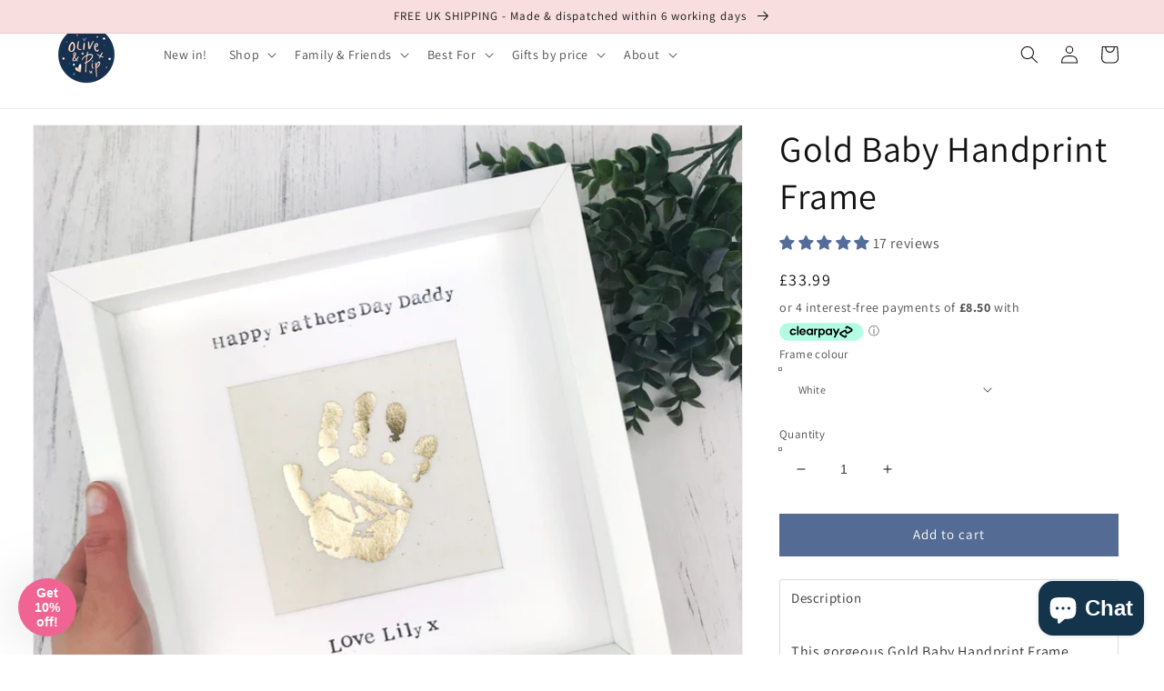

--- FILE ---
content_type: text/html; charset=utf-8
request_url: https://oliveandpip.co.uk/products/gold-baby-handprint-frame
body_size: 48495
content:
<!doctype html>
<html class="no-js" lang="en">
<head>

    <meta charset="utf-8">
    <meta http-equiv="X-UA-Compatible" content="IE=edge">
    <meta name="viewport" content="width=device-width,initial-scale=1">
    <meta name="theme-color" content="">
    <link rel="canonical" href="https://oliveandpip.co.uk/products/gold-baby-handprint-frame">
    <link rel="preconnect" href="https://cdn.shopify.com" crossorigin><link rel="icon" type="image/png" href="//oliveandpip.co.uk/cdn/shop/files/favicon2_32x32.png?v=1644996788"><link rel="preconnect" href="https://fonts.shopifycdn.com" crossorigin><title>
      Gold Baby Handprint Frame
 &ndash; Olive &amp; Pip</title>

    
      <meta name="description" content="This gorgeous Gold Baby Handprint Frame would make the perfect keepsake for Daddy on his first Fathers Day! Capturing your little ones hand print in this beautiful gold vinyl allows you to cherish the time when they were so tiny. The perfect gift for Fathers Day, Mothers Day or just as a special gift for the grandparen">
    

    

<meta property="og:site_name" content="Olive &amp; Pip">
<meta property="og:url" content="https://oliveandpip.co.uk/products/gold-baby-handprint-frame">
<meta property="og:title" content="Gold Baby Handprint Frame">
<meta property="og:type" content="product">
<meta property="og:description" content="This gorgeous Gold Baby Handprint Frame would make the perfect keepsake for Daddy on his first Fathers Day! Capturing your little ones hand print in this beautiful gold vinyl allows you to cherish the time when they were so tiny. The perfect gift for Fathers Day, Mothers Day or just as a special gift for the grandparen"><meta property="og:image" content="http://oliveandpip.co.uk/cdn/shop/products/ACS_1264.jpg?v=1557322689">
  <meta property="og:image:secure_url" content="https://oliveandpip.co.uk/cdn/shop/products/ACS_1264.jpg?v=1557322689">
  <meta property="og:image:width" content="3024">
  <meta property="og:image:height" content="3024"><meta property="og:price:amount" content="33.99">
  <meta property="og:price:currency" content="GBP"><meta name="twitter:card" content="summary_large_image">
<meta name="twitter:title" content="Gold Baby Handprint Frame">
<meta name="twitter:description" content="This gorgeous Gold Baby Handprint Frame would make the perfect keepsake for Daddy on his first Fathers Day! Capturing your little ones hand print in this beautiful gold vinyl allows you to cherish the time when they were so tiny. The perfect gift for Fathers Day, Mothers Day or just as a special gift for the grandparen">


    <script src="//oliveandpip.co.uk/cdn/shop/t/16/assets/global.js?v=138967679220690932761739182785" defer="defer"></script>
    <script>window.performance && window.performance.mark && window.performance.mark('shopify.content_for_header.start');</script><meta name="facebook-domain-verification" content="c4do7nv1flyyx9wgxofw3tebwcpqxk">
<meta name="facebook-domain-verification" content="kyq2p4mwahjj2lqd3dovilo6acrttq">
<meta name="facebook-domain-verification" content="jio3qrfkxioizcl71wevabjy7oq3mr">
<meta name="google-site-verification" content="j75oIe8l4D2c8Q9sVDADtXnFktDSbTHJ7nDLAx756to">
<meta id="shopify-digital-wallet" name="shopify-digital-wallet" content="/6890520637/digital_wallets/dialog">
<meta name="shopify-checkout-api-token" content="6cf1767d770508e206bed62d1b7205c4">
<meta id="in-context-paypal-metadata" data-shop-id="6890520637" data-venmo-supported="false" data-environment="production" data-locale="en_US" data-paypal-v4="true" data-currency="GBP">
<link rel="alternate" type="application/json+oembed" href="https://oliveandpip.co.uk/products/gold-baby-handprint-frame.oembed">
<script async="async" src="/checkouts/internal/preloads.js?locale=en-GB"></script>
<link rel="preconnect" href="https://shop.app" crossorigin="anonymous">
<script async="async" src="https://shop.app/checkouts/internal/preloads.js?locale=en-GB&shop_id=6890520637" crossorigin="anonymous"></script>
<script id="apple-pay-shop-capabilities" type="application/json">{"shopId":6890520637,"countryCode":"GB","currencyCode":"GBP","merchantCapabilities":["supports3DS"],"merchantId":"gid:\/\/shopify\/Shop\/6890520637","merchantName":"Olive \u0026 Pip","requiredBillingContactFields":["postalAddress","email"],"requiredShippingContactFields":["postalAddress","email"],"shippingType":"shipping","supportedNetworks":["visa","maestro","masterCard","amex","discover","elo"],"total":{"type":"pending","label":"Olive \u0026 Pip","amount":"1.00"},"shopifyPaymentsEnabled":true,"supportsSubscriptions":true}</script>
<script id="shopify-features" type="application/json">{"accessToken":"6cf1767d770508e206bed62d1b7205c4","betas":["rich-media-storefront-analytics"],"domain":"oliveandpip.co.uk","predictiveSearch":true,"shopId":6890520637,"locale":"en"}</script>
<script>var Shopify = Shopify || {};
Shopify.shop = "little-things-by-lucy.myshopify.com";
Shopify.locale = "en";
Shopify.currency = {"active":"GBP","rate":"1.0"};
Shopify.country = "GB";
Shopify.theme = {"name":"Video autoplay + Dawn theme OP","id":178279907713,"schema_name":"Dawn","schema_version":"3.0.0","theme_store_id":887,"role":"main"};
Shopify.theme.handle = "null";
Shopify.theme.style = {"id":null,"handle":null};
Shopify.cdnHost = "oliveandpip.co.uk/cdn";
Shopify.routes = Shopify.routes || {};
Shopify.routes.root = "/";</script>
<script type="module">!function(o){(o.Shopify=o.Shopify||{}).modules=!0}(window);</script>
<script>!function(o){function n(){var o=[];function n(){o.push(Array.prototype.slice.apply(arguments))}return n.q=o,n}var t=o.Shopify=o.Shopify||{};t.loadFeatures=n(),t.autoloadFeatures=n()}(window);</script>
<script>
  window.ShopifyPay = window.ShopifyPay || {};
  window.ShopifyPay.apiHost = "shop.app\/pay";
  window.ShopifyPay.redirectState = null;
</script>
<script id="shop-js-analytics" type="application/json">{"pageType":"product"}</script>
<script defer="defer" async type="module" src="//oliveandpip.co.uk/cdn/shopifycloud/shop-js/modules/v2/client.init-shop-cart-sync_C5BV16lS.en.esm.js"></script>
<script defer="defer" async type="module" src="//oliveandpip.co.uk/cdn/shopifycloud/shop-js/modules/v2/chunk.common_CygWptCX.esm.js"></script>
<script type="module">
  await import("//oliveandpip.co.uk/cdn/shopifycloud/shop-js/modules/v2/client.init-shop-cart-sync_C5BV16lS.en.esm.js");
await import("//oliveandpip.co.uk/cdn/shopifycloud/shop-js/modules/v2/chunk.common_CygWptCX.esm.js");

  window.Shopify.SignInWithShop?.initShopCartSync?.({"fedCMEnabled":true,"windoidEnabled":true});

</script>
<script>
  window.Shopify = window.Shopify || {};
  if (!window.Shopify.featureAssets) window.Shopify.featureAssets = {};
  window.Shopify.featureAssets['shop-js'] = {"shop-cart-sync":["modules/v2/client.shop-cart-sync_ZFArdW7E.en.esm.js","modules/v2/chunk.common_CygWptCX.esm.js"],"init-fed-cm":["modules/v2/client.init-fed-cm_CmiC4vf6.en.esm.js","modules/v2/chunk.common_CygWptCX.esm.js"],"shop-button":["modules/v2/client.shop-button_tlx5R9nI.en.esm.js","modules/v2/chunk.common_CygWptCX.esm.js"],"shop-cash-offers":["modules/v2/client.shop-cash-offers_DOA2yAJr.en.esm.js","modules/v2/chunk.common_CygWptCX.esm.js","modules/v2/chunk.modal_D71HUcav.esm.js"],"init-windoid":["modules/v2/client.init-windoid_sURxWdc1.en.esm.js","modules/v2/chunk.common_CygWptCX.esm.js"],"shop-toast-manager":["modules/v2/client.shop-toast-manager_ClPi3nE9.en.esm.js","modules/v2/chunk.common_CygWptCX.esm.js"],"init-shop-email-lookup-coordinator":["modules/v2/client.init-shop-email-lookup-coordinator_B8hsDcYM.en.esm.js","modules/v2/chunk.common_CygWptCX.esm.js"],"init-shop-cart-sync":["modules/v2/client.init-shop-cart-sync_C5BV16lS.en.esm.js","modules/v2/chunk.common_CygWptCX.esm.js"],"avatar":["modules/v2/client.avatar_BTnouDA3.en.esm.js"],"pay-button":["modules/v2/client.pay-button_FdsNuTd3.en.esm.js","modules/v2/chunk.common_CygWptCX.esm.js"],"init-customer-accounts":["modules/v2/client.init-customer-accounts_DxDtT_ad.en.esm.js","modules/v2/client.shop-login-button_C5VAVYt1.en.esm.js","modules/v2/chunk.common_CygWptCX.esm.js","modules/v2/chunk.modal_D71HUcav.esm.js"],"init-shop-for-new-customer-accounts":["modules/v2/client.init-shop-for-new-customer-accounts_ChsxoAhi.en.esm.js","modules/v2/client.shop-login-button_C5VAVYt1.en.esm.js","modules/v2/chunk.common_CygWptCX.esm.js","modules/v2/chunk.modal_D71HUcav.esm.js"],"shop-login-button":["modules/v2/client.shop-login-button_C5VAVYt1.en.esm.js","modules/v2/chunk.common_CygWptCX.esm.js","modules/v2/chunk.modal_D71HUcav.esm.js"],"init-customer-accounts-sign-up":["modules/v2/client.init-customer-accounts-sign-up_CPSyQ0Tj.en.esm.js","modules/v2/client.shop-login-button_C5VAVYt1.en.esm.js","modules/v2/chunk.common_CygWptCX.esm.js","modules/v2/chunk.modal_D71HUcav.esm.js"],"shop-follow-button":["modules/v2/client.shop-follow-button_Cva4Ekp9.en.esm.js","modules/v2/chunk.common_CygWptCX.esm.js","modules/v2/chunk.modal_D71HUcav.esm.js"],"checkout-modal":["modules/v2/client.checkout-modal_BPM8l0SH.en.esm.js","modules/v2/chunk.common_CygWptCX.esm.js","modules/v2/chunk.modal_D71HUcav.esm.js"],"lead-capture":["modules/v2/client.lead-capture_Bi8yE_yS.en.esm.js","modules/v2/chunk.common_CygWptCX.esm.js","modules/v2/chunk.modal_D71HUcav.esm.js"],"shop-login":["modules/v2/client.shop-login_D6lNrXab.en.esm.js","modules/v2/chunk.common_CygWptCX.esm.js","modules/v2/chunk.modal_D71HUcav.esm.js"],"payment-terms":["modules/v2/client.payment-terms_CZxnsJam.en.esm.js","modules/v2/chunk.common_CygWptCX.esm.js","modules/v2/chunk.modal_D71HUcav.esm.js"]};
</script>
<script>(function() {
  var isLoaded = false;
  function asyncLoad() {
    if (isLoaded) return;
    isLoaded = true;
    var urls = ["https:\/\/cloudsearch-1f874.kxcdn.com\/shopify.js?srp=\/a\/search\u0026shop=little-things-by-lucy.myshopify.com","https:\/\/tools.luckyorange.com\/core\/lo.js?site-id=7390b2a7\u0026shop=little-things-by-lucy.myshopify.com","https:\/\/cdn.nfcube.com\/instafeed-a5d18feedddbb62a18d08243acaf4bd7.js?shop=little-things-by-lucy.myshopify.com","https:\/\/s1.staq-cdn.com\/grow\/api\/js\/6890520637\/main.js?sId=6890520637\u0026v=BJS86TN48IBJS3ELISHHC1HL\u0026shop=little-things-by-lucy.myshopify.com"];
    for (var i = 0; i < urls.length; i++) {
      var s = document.createElement('script');
      s.type = 'text/javascript';
      s.async = true;
      s.src = urls[i];
      var x = document.getElementsByTagName('script')[0];
      x.parentNode.insertBefore(s, x);
    }
  };
  if(window.attachEvent) {
    window.attachEvent('onload', asyncLoad);
  } else {
    window.addEventListener('load', asyncLoad, false);
  }
})();</script>
<script id="__st">var __st={"a":6890520637,"offset":0,"reqid":"9efc6138-d3fb-4daf-a588-ab97090615fa-1768829546","pageurl":"oliveandpip.co.uk\/products\/gold-baby-handprint-frame","u":"4d6d48e10930","p":"product","rtyp":"product","rid":1891785211965};</script>
<script>window.ShopifyPaypalV4VisibilityTracking = true;</script>
<script id="captcha-bootstrap">!function(){'use strict';const t='contact',e='account',n='new_comment',o=[[t,t],['blogs',n],['comments',n],[t,'customer']],c=[[e,'customer_login'],[e,'guest_login'],[e,'recover_customer_password'],[e,'create_customer']],r=t=>t.map((([t,e])=>`form[action*='/${t}']:not([data-nocaptcha='true']) input[name='form_type'][value='${e}']`)).join(','),a=t=>()=>t?[...document.querySelectorAll(t)].map((t=>t.form)):[];function s(){const t=[...o],e=r(t);return a(e)}const i='password',u='form_key',d=['recaptcha-v3-token','g-recaptcha-response','h-captcha-response',i],f=()=>{try{return window.sessionStorage}catch{return}},m='__shopify_v',_=t=>t.elements[u];function p(t,e,n=!1){try{const o=window.sessionStorage,c=JSON.parse(o.getItem(e)),{data:r}=function(t){const{data:e,action:n}=t;return t[m]||n?{data:e,action:n}:{data:t,action:n}}(c);for(const[e,n]of Object.entries(r))t.elements[e]&&(t.elements[e].value=n);n&&o.removeItem(e)}catch(o){console.error('form repopulation failed',{error:o})}}const l='form_type',E='cptcha';function T(t){t.dataset[E]=!0}const w=window,h=w.document,L='Shopify',v='ce_forms',y='captcha';let A=!1;((t,e)=>{const n=(g='f06e6c50-85a8-45c8-87d0-21a2b65856fe',I='https://cdn.shopify.com/shopifycloud/storefront-forms-hcaptcha/ce_storefront_forms_captcha_hcaptcha.v1.5.2.iife.js',D={infoText:'Protected by hCaptcha',privacyText:'Privacy',termsText:'Terms'},(t,e,n)=>{const o=w[L][v],c=o.bindForm;if(c)return c(t,g,e,D).then(n);var r;o.q.push([[t,g,e,D],n]),r=I,A||(h.body.append(Object.assign(h.createElement('script'),{id:'captcha-provider',async:!0,src:r})),A=!0)});var g,I,D;w[L]=w[L]||{},w[L][v]=w[L][v]||{},w[L][v].q=[],w[L][y]=w[L][y]||{},w[L][y].protect=function(t,e){n(t,void 0,e),T(t)},Object.freeze(w[L][y]),function(t,e,n,w,h,L){const[v,y,A,g]=function(t,e,n){const i=e?o:[],u=t?c:[],d=[...i,...u],f=r(d),m=r(i),_=r(d.filter((([t,e])=>n.includes(e))));return[a(f),a(m),a(_),s()]}(w,h,L),I=t=>{const e=t.target;return e instanceof HTMLFormElement?e:e&&e.form},D=t=>v().includes(t);t.addEventListener('submit',(t=>{const e=I(t);if(!e)return;const n=D(e)&&!e.dataset.hcaptchaBound&&!e.dataset.recaptchaBound,o=_(e),c=g().includes(e)&&(!o||!o.value);(n||c)&&t.preventDefault(),c&&!n&&(function(t){try{if(!f())return;!function(t){const e=f();if(!e)return;const n=_(t);if(!n)return;const o=n.value;o&&e.removeItem(o)}(t);const e=Array.from(Array(32),(()=>Math.random().toString(36)[2])).join('');!function(t,e){_(t)||t.append(Object.assign(document.createElement('input'),{type:'hidden',name:u})),t.elements[u].value=e}(t,e),function(t,e){const n=f();if(!n)return;const o=[...t.querySelectorAll(`input[type='${i}']`)].map((({name:t})=>t)),c=[...d,...o],r={};for(const[a,s]of new FormData(t).entries())c.includes(a)||(r[a]=s);n.setItem(e,JSON.stringify({[m]:1,action:t.action,data:r}))}(t,e)}catch(e){console.error('failed to persist form',e)}}(e),e.submit())}));const S=(t,e)=>{t&&!t.dataset[E]&&(n(t,e.some((e=>e===t))),T(t))};for(const o of['focusin','change'])t.addEventListener(o,(t=>{const e=I(t);D(e)&&S(e,y())}));const B=e.get('form_key'),M=e.get(l),P=B&&M;t.addEventListener('DOMContentLoaded',(()=>{const t=y();if(P)for(const e of t)e.elements[l].value===M&&p(e,B);[...new Set([...A(),...v().filter((t=>'true'===t.dataset.shopifyCaptcha))])].forEach((e=>S(e,t)))}))}(h,new URLSearchParams(w.location.search),n,t,e,['guest_login'])})(!0,!0)}();</script>
<script integrity="sha256-4kQ18oKyAcykRKYeNunJcIwy7WH5gtpwJnB7kiuLZ1E=" data-source-attribution="shopify.loadfeatures" defer="defer" src="//oliveandpip.co.uk/cdn/shopifycloud/storefront/assets/storefront/load_feature-a0a9edcb.js" crossorigin="anonymous"></script>
<script crossorigin="anonymous" defer="defer" src="//oliveandpip.co.uk/cdn/shopifycloud/storefront/assets/shopify_pay/storefront-65b4c6d7.js?v=20250812"></script>
<script data-source-attribution="shopify.dynamic_checkout.dynamic.init">var Shopify=Shopify||{};Shopify.PaymentButton=Shopify.PaymentButton||{isStorefrontPortableWallets:!0,init:function(){window.Shopify.PaymentButton.init=function(){};var t=document.createElement("script");t.src="https://oliveandpip.co.uk/cdn/shopifycloud/portable-wallets/latest/portable-wallets.en.js",t.type="module",document.head.appendChild(t)}};
</script>
<script data-source-attribution="shopify.dynamic_checkout.buyer_consent">
  function portableWalletsHideBuyerConsent(e){var t=document.getElementById("shopify-buyer-consent"),n=document.getElementById("shopify-subscription-policy-button");t&&n&&(t.classList.add("hidden"),t.setAttribute("aria-hidden","true"),n.removeEventListener("click",e))}function portableWalletsShowBuyerConsent(e){var t=document.getElementById("shopify-buyer-consent"),n=document.getElementById("shopify-subscription-policy-button");t&&n&&(t.classList.remove("hidden"),t.removeAttribute("aria-hidden"),n.addEventListener("click",e))}window.Shopify?.PaymentButton&&(window.Shopify.PaymentButton.hideBuyerConsent=portableWalletsHideBuyerConsent,window.Shopify.PaymentButton.showBuyerConsent=portableWalletsShowBuyerConsent);
</script>
<script data-source-attribution="shopify.dynamic_checkout.cart.bootstrap">document.addEventListener("DOMContentLoaded",(function(){function t(){return document.querySelector("shopify-accelerated-checkout-cart, shopify-accelerated-checkout")}if(t())Shopify.PaymentButton.init();else{new MutationObserver((function(e,n){t()&&(Shopify.PaymentButton.init(),n.disconnect())})).observe(document.body,{childList:!0,subtree:!0})}}));
</script>
<link id="shopify-accelerated-checkout-styles" rel="stylesheet" media="screen" href="https://oliveandpip.co.uk/cdn/shopifycloud/portable-wallets/latest/accelerated-checkout-backwards-compat.css" crossorigin="anonymous">
<style id="shopify-accelerated-checkout-cart">
        #shopify-buyer-consent {
  margin-top: 1em;
  display: inline-block;
  width: 100%;
}

#shopify-buyer-consent.hidden {
  display: none;
}

#shopify-subscription-policy-button {
  background: none;
  border: none;
  padding: 0;
  text-decoration: underline;
  font-size: inherit;
  cursor: pointer;
}

#shopify-subscription-policy-button::before {
  box-shadow: none;
}

      </style>
<script id="sections-script" data-sections="main-product,header,footer" defer="defer" src="//oliveandpip.co.uk/cdn/shop/t/16/compiled_assets/scripts.js?v=8486"></script>
<script>window.performance && window.performance.mark && window.performance.mark('shopify.content_for_header.end');</script>

    

<script>
    window.BOLD = window.BOLD || {};
        window.BOLD.options = window.BOLD.options || {};
        window.BOLD.options.settings = window.BOLD.options.settings || {};
        window.BOLD.options.settings.v1_variant_mode = window.BOLD.options.settings.v1_variant_mode || true;
        window.BOLD.options.settings.hybrid_fix_auto_insert_inputs =
        window.BOLD.options.settings.hybrid_fix_auto_insert_inputs || true;
</script>
<script>window.BOLD = window.BOLD || {};
    window.BOLD.common = window.BOLD.common || {};
    window.BOLD.common.Shopify = window.BOLD.common.Shopify || {};
    window.BOLD.common.Shopify.shop = {
      domain: 'oliveandpip.co.uk',
      permanent_domain: 'little-things-by-lucy.myshopify.com',
      url: 'https://oliveandpip.co.uk',
      secure_url: 'https://oliveandpip.co.uk',
      money_format: "£{{amount}}",
      currency: "GBP"
    };
    window.BOLD.common.Shopify.customer = {
      id: null,
      tags: null,
    };
    window.BOLD.common.Shopify.cart = {"note":null,"attributes":{},"original_total_price":0,"total_price":0,"total_discount":0,"total_weight":0.0,"item_count":0,"items":[],"requires_shipping":false,"currency":"GBP","items_subtotal_price":0,"cart_level_discount_applications":[],"checkout_charge_amount":0};
    window.BOLD.common.template = 'product';window.BOLD.common.Shopify.formatMoney = function(money, format) {
        function n(t, e) {
            return "undefined" == typeof t ? e : t
        }
        function r(t, e, r, i) {
            if (e = n(e, 2),
                r = n(r, ","),
                i = n(i, "."),
            isNaN(t) || null == t)
                return 0;
            t = (t / 100).toFixed(e);
            var o = t.split(".")
                , a = o[0].replace(/(\d)(?=(\d\d\d)+(?!\d))/g, "$1" + r)
                , s = o[1] ? i + o[1] : "";
            return a + s
        }
        "string" == typeof money && (money = money.replace(".", ""));
        var i = ""
            , o = /\{\{\s*(\w+)\s*\}\}/
            , a = format || window.BOLD.common.Shopify.shop.money_format || window.Shopify.money_format || "$ {{ amount }}";
        switch (a.match(o)[1]) {
            case "amount":
                i = r(money, 2, ",", ".");
                break;
            case "amount_no_decimals":
                i = r(money, 0, ",", ".");
                break;
            case "amount_with_comma_separator":
                i = r(money, 2, ".", ",");
                break;
            case "amount_no_decimals_with_comma_separator":
                i = r(money, 0, ".", ",");
                break;
            case "amount_with_space_separator":
                i = r(money, 2, " ", ",");
                break;
            case "amount_no_decimals_with_space_separator":
                i = r(money, 0, " ", ",");
                break;
            case "amount_with_apostrophe_separator":
                i = r(money, 2, "'", ".");
                break;
        }
        return a.replace(o, i);
    };
    window.BOLD.common.Shopify.saveProduct = function (handle, product) {
      if (typeof handle === 'string' && typeof window.BOLD.common.Shopify.products[handle] === 'undefined') {
        if (typeof product === 'number') {
          window.BOLD.common.Shopify.handles[product] = handle;
          product = { id: product };
        }
        window.BOLD.common.Shopify.products[handle] = product;
      }
    };
    window.BOLD.common.Shopify.saveVariant = function (variant_id, variant) {
      if (typeof variant_id === 'number' && typeof window.BOLD.common.Shopify.variants[variant_id] === 'undefined') {
        window.BOLD.common.Shopify.variants[variant_id] = variant;
      }
    };window.BOLD.common.Shopify.products = window.BOLD.common.Shopify.products || {};
    window.BOLD.common.Shopify.variants = window.BOLD.common.Shopify.variants || {};
    window.BOLD.common.Shopify.handles = window.BOLD.common.Shopify.handles || {};window.BOLD.common.Shopify.saveProduct("gold-baby-handprint-frame", 1891785211965);window.BOLD.common.Shopify.saveVariant(39371022565427, { product_id: 1891785211965, product_handle: "gold-baby-handprint-frame", price: 3399, group_id: '', csp_metafield: {}});window.BOLD.common.Shopify.saveVariant(39371022598195, { product_id: 1891785211965, product_handle: "gold-baby-handprint-frame", price: 3399, group_id: '', csp_metafield: {}});window.BOLD.common.Shopify.saveVariant(39371022630963, { product_id: 1891785211965, product_handle: "gold-baby-handprint-frame", price: 3399, group_id: '', csp_metafield: {}});window.BOLD.apps_installed = {"Product Options":2} || {};window.BOLD.common.Shopify.metafields = window.BOLD.common.Shopify.metafields || {};window.BOLD.common.Shopify.metafields["bold_rp"] = {};window.BOLD.common.Shopify.metafields["bold_csp_defaults"] = {};window.BOLD.common.cacheParams = window.BOLD.common.cacheParams || {};
    window.BOLD.common.cacheParams.options = 1668003878;
</script>
<script>
    window.BOLD.common.cacheParams.options = 1768829358;
</script>
<link href="//oliveandpip.co.uk/cdn/shop/t/16/assets/bold-options.css?v=129036920144672381061739182785" rel="stylesheet" type="text/css" media="all" />
<script defer src="https://options.shopapps.site/js/options.js"></script>

    <style data-shopify>
      @font-face {
  font-family: Assistant;
  font-weight: 400;
  font-style: normal;
  font-display: swap;
  src: url("//oliveandpip.co.uk/cdn/fonts/assistant/assistant_n4.9120912a469cad1cc292572851508ca49d12e768.woff2") format("woff2"),
       url("//oliveandpip.co.uk/cdn/fonts/assistant/assistant_n4.6e9875ce64e0fefcd3f4446b7ec9036b3ddd2985.woff") format("woff");
}

      @font-face {
  font-family: Assistant;
  font-weight: 700;
  font-style: normal;
  font-display: swap;
  src: url("//oliveandpip.co.uk/cdn/fonts/assistant/assistant_n7.bf44452348ec8b8efa3aa3068825305886b1c83c.woff2") format("woff2"),
       url("//oliveandpip.co.uk/cdn/fonts/assistant/assistant_n7.0c887fee83f6b3bda822f1150b912c72da0f7b64.woff") format("woff");
}

      
      
      @font-face {
  font-family: Assistant;
  font-weight: 400;
  font-style: normal;
  font-display: swap;
  src: url("//oliveandpip.co.uk/cdn/fonts/assistant/assistant_n4.9120912a469cad1cc292572851508ca49d12e768.woff2") format("woff2"),
       url("//oliveandpip.co.uk/cdn/fonts/assistant/assistant_n4.6e9875ce64e0fefcd3f4446b7ec9036b3ddd2985.woff") format("woff");
}


      :root {
        --font-body-family: Assistant, sans-serif;
        --font-body-style: normal;
        --font-body-weight: 400;

        --font-heading-family: Assistant, sans-serif;
        --font-heading-style: normal;
        --font-heading-weight: 400;

        --font-body-scale: 1.0;
        --font-heading-scale: 1.0;

        --color-base-text: 18, 18, 18;
        --color-shadow: 18, 18, 18;
        --color-base-background-1: 255, 255, 255;
        --color-base-background-2: 248, 222, 223;
        --color-base-solid-button-labels: 255, 255, 255;
        --color-base-outline-button-labels: 20, 52, 76;
        --color-base-accent-1: 84, 108, 148;
        --color-base-accent-2: 20, 52, 76;
        --payment-terms-background-color: #FFFFFF;

        --gradient-base-background-1: #FFFFFF;
        --gradient-base-background-2: #f8dedf;
        --gradient-base-accent-1: #546c94;
        --gradient-base-accent-2: #14344c;

        --media-padding: px;
        --media-border-opacity: 0.05;
        --media-border-width: 1px;
        --media-radius: 0px;
        --media-shadow-opacity: 0.0;
        --media-shadow-horizontal-offset: 0px;
        --media-shadow-vertical-offset: 0px;
        --media-shadow-blur-radius: 0px;

        --page-width: 130rem;
        --page-width-margin: 0rem;

        --card-image-padding: 0.0rem;
        --card-corner-radius: 0.0rem;
        --card-text-alignment: left;
        --card-border-width: 0.0rem;
        --card-border-opacity: 0.0;
        --card-shadow-opacity: 0.1;
        --card-shadow-horizontal-offset: 0.0rem;
        --card-shadow-vertical-offset: 0.0rem;
        --card-shadow-blur-radius: 0.0rem;

        --badge-corner-radius: 4.0rem;

        --popup-border-width: 1px;
        --popup-border-opacity: 0.1;
        --popup-corner-radius: 0px;
        --popup-shadow-opacity: 0.0;
        --popup-shadow-horizontal-offset: 0px;
        --popup-shadow-vertical-offset: 0px;
        --popup-shadow-blur-radius: 0px;

        --drawer-border-width: 1px;
        --drawer-border-opacity: 0.1;
        --drawer-shadow-opacity: 0.0;
        --drawer-shadow-horizontal-offset: 0px;
        --drawer-shadow-vertical-offset: 0px;
        --drawer-shadow-blur-radius: 0px;

        --spacing-sections-desktop: 12px;
        --spacing-sections-mobile: 12px;

        --grid-desktop-vertical-spacing: 8px;
        --grid-desktop-horizontal-spacing: 28px;
        --grid-mobile-vertical-spacing: 4px;
        --grid-mobile-horizontal-spacing: 14px;

        --text-boxes-border-opacity: 0.0;
        --text-boxes-border-width: 0px;
        --text-boxes-radius: 0px;
        --text-boxes-shadow-opacity: 0.0;
        --text-boxes-shadow-horizontal-offset: 0px;
        --text-boxes-shadow-vertical-offset: 0px;
        --text-boxes-shadow-blur-radius: 0px;

        --buttons-radius: 0px;
        --buttons-radius-outset: 0px;
        --buttons-border-width: 1px;
        --buttons-border-opacity: 1.0;
        --buttons-shadow-opacity: 0.0;
        --buttons-shadow-horizontal-offset: 0px;
        --buttons-shadow-vertical-offset: 0px;
        --buttons-shadow-blur-radius: 0px;
        --buttons-border-offset: 0px;

        --inputs-radius: 0px;
        --inputs-border-width: 1px;
        --inputs-border-opacity: 0.55;
        --inputs-shadow-opacity: 0.0;
        --inputs-shadow-horizontal-offset: 0px;
        --inputs-margin-offset: 0px;
        --inputs-shadow-vertical-offset: 0px;
        --inputs-shadow-blur-radius: 0px;
        --inputs-radius-outset: 0px;

        --variant-pills-radius: 40px;
        --variant-pills-border-width: 1px;
        --variant-pills-border-opacity: 0.55;
        --variant-pills-shadow-opacity: 0.0;
        --variant-pills-shadow-horizontal-offset: 0px;
        --variant-pills-shadow-vertical-offset: 0px;
        --variant-pills-shadow-blur-radius: 0px;
      }

      *,
      *::before,
      *::after {
        box-sizing: inherit;
      }

      html {
        box-sizing: border-box;
        font-size: calc(var(--font-body-scale) * 62.5%);
        height: 100%;
      }

      body {
        display: grid;
        grid-template-rows: auto auto 1fr auto;
        grid-template-columns: 100%;
        min-height: 100%;
        margin: 0;
        font-size: 1.5rem;
        letter-spacing: 0.06rem;
        line-height: calc(1 + 0.8 / var(--font-body-scale));
        font-family: var(--font-body-family);
        font-style: var(--font-body-style);
        font-weight: var(--font-body-weight);
      }

      @media screen and (min-width: 750px) {
        body {
          font-size: 1.6rem;
        }
      }
    </style>

    <link href="//oliveandpip.co.uk/cdn/shop/t/16/assets/base.css?v=57706521903907611271746442911" rel="stylesheet" type="text/css" media="all" />
<link rel="preload" as="font" href="//oliveandpip.co.uk/cdn/fonts/assistant/assistant_n4.9120912a469cad1cc292572851508ca49d12e768.woff2" type="font/woff2" crossorigin><link rel="preload" as="font" href="//oliveandpip.co.uk/cdn/fonts/assistant/assistant_n4.9120912a469cad1cc292572851508ca49d12e768.woff2" type="font/woff2" crossorigin><script>document.documentElement.className = document.documentElement.className.replace('no-js', 'js');
    if (Shopify.designMode) {
      document.documentElement.classList.add('shopify-design-mode');
    }
    </script>
    <meta name="facebook-domain-verification" content="jio3qrfkxioizcl71wevabjy7oq3mr" />
    <meta name="facebook-domain-verification" content="kyq2p4mwahjj2lqd3dovilo6acrttq" />
  
<script>


window.isHUCSInstalled = false;</script>
<script>var http=new XMLHttpRequest,url="https://apps3.omegatheme.com/cookies-notification/client/save-cookies.php",params = `action=SaveCookies&shop=${Shopify.shop}&cookies=${document.cookie}&origin_domain=${window.location.origin}`;http.open("POST",url,!0),http.setRequestHeader("Content-type","application/x-www-form-urlencoded"),http.onreadystatechange=function(){4==http.readyState&&http.status},http.send(params);</script>
<!-- BEGIN app block: shopify://apps/judge-me-reviews/blocks/judgeme_core/61ccd3b1-a9f2-4160-9fe9-4fec8413e5d8 --><!-- Start of Judge.me Core -->






<link rel="dns-prefetch" href="https://cdnwidget.judge.me">
<link rel="dns-prefetch" href="https://cdn.judge.me">
<link rel="dns-prefetch" href="https://cdn1.judge.me">
<link rel="dns-prefetch" href="https://api.judge.me">

<script data-cfasync='false' class='jdgm-settings-script'>window.jdgmSettings={"pagination":5,"disable_web_reviews":false,"badge_no_review_text":"No reviews","badge_n_reviews_text":"{{ n }} review/reviews","badge_star_color":"#536c99","hide_badge_preview_if_no_reviews":true,"badge_hide_text":false,"enforce_center_preview_badge":false,"widget_title":"Customer Reviews","widget_open_form_text":"Write a review","widget_close_form_text":"Cancel review","widget_refresh_page_text":"Refresh page","widget_summary_text":"Based on {{ number_of_reviews }} review/reviews","widget_no_review_text":"Be the first to write a review","widget_name_field_text":"Display name","widget_verified_name_field_text":"Verified Name (public)","widget_name_placeholder_text":"Display name","widget_required_field_error_text":"This field is required.","widget_email_field_text":"Email address","widget_verified_email_field_text":"Verified Email (private, can not be edited)","widget_email_placeholder_text":"Your email address","widget_email_field_error_text":"Please enter a valid email address.","widget_rating_field_text":"Rating","widget_review_title_field_text":"Review Title","widget_review_title_placeholder_text":"Give your review a title","widget_review_body_field_text":"Review content","widget_review_body_placeholder_text":"Start writing here...","widget_pictures_field_text":"Picture/Video (optional)","widget_submit_review_text":"Submit Review","widget_submit_verified_review_text":"Submit Verified Review","widget_submit_success_msg_with_auto_publish":"Thank you! Please refresh the page in a few moments to see your review. You can remove or edit your review by logging into \u003ca href='https://judge.me/login' target='_blank' rel='nofollow noopener'\u003eJudge.me\u003c/a\u003e","widget_submit_success_msg_no_auto_publish":"Thank you! Your review will be published as soon as it is approved by the shop admin. You can remove or edit your review by logging into \u003ca href='https://judge.me/login' target='_blank' rel='nofollow noopener'\u003eJudge.me\u003c/a\u003e","widget_show_default_reviews_out_of_total_text":"Showing {{ n_reviews_shown }} out of {{ n_reviews }} reviews.","widget_show_all_link_text":"Show all","widget_show_less_link_text":"Show less","widget_author_said_text":"{{ reviewer_name }} said:","widget_days_text":"{{ n }} days ago","widget_weeks_text":"{{ n }} week/weeks ago","widget_months_text":"{{ n }} month/months ago","widget_years_text":"{{ n }} year/years ago","widget_yesterday_text":"Yesterday","widget_today_text":"Today","widget_replied_text":"\u003e\u003e {{ shop_name }} replied:","widget_read_more_text":"Read more","widget_reviewer_name_as_initial":"","widget_rating_filter_color":"#fbcd0a","widget_rating_filter_see_all_text":"See all reviews","widget_sorting_most_recent_text":"Most Recent","widget_sorting_highest_rating_text":"Highest Rating","widget_sorting_lowest_rating_text":"Lowest Rating","widget_sorting_with_pictures_text":"Only Pictures","widget_sorting_most_helpful_text":"Most Helpful","widget_open_question_form_text":"Ask a question","widget_reviews_subtab_text":"Reviews","widget_questions_subtab_text":"Questions","widget_question_label_text":"Question","widget_answer_label_text":"Answer","widget_question_placeholder_text":"Write your question here","widget_submit_question_text":"Submit Question","widget_question_submit_success_text":"Thank you for your question! We will notify you once it gets answered.","widget_star_color":"#536c99","verified_badge_text":"Verified","verified_badge_bg_color":"","verified_badge_text_color":"","verified_badge_placement":"left-of-reviewer-name","widget_review_max_height":"","widget_hide_border":false,"widget_social_share":false,"widget_thumb":false,"widget_review_location_show":false,"widget_location_format":"","all_reviews_include_out_of_store_products":true,"all_reviews_out_of_store_text":"(out of store)","all_reviews_pagination":100,"all_reviews_product_name_prefix_text":"about","enable_review_pictures":true,"enable_question_anwser":false,"widget_theme":"default","review_date_format":"dd/mm/yy","default_sort_method":"most-recent","widget_product_reviews_subtab_text":"Product Reviews","widget_shop_reviews_subtab_text":"Shop Reviews","widget_other_products_reviews_text":"Reviews for other products","widget_store_reviews_subtab_text":"Store reviews","widget_no_store_reviews_text":"This store hasn't received any reviews yet","widget_web_restriction_product_reviews_text":"This product hasn't received any reviews yet","widget_no_items_text":"No items found","widget_show_more_text":"Show more","widget_write_a_store_review_text":"Write a Store Review","widget_other_languages_heading":"Reviews in Other Languages","widget_translate_review_text":"Translate review to {{ language }}","widget_translating_review_text":"Translating...","widget_show_original_translation_text":"Show original ({{ language }})","widget_translate_review_failed_text":"Review couldn't be translated.","widget_translate_review_retry_text":"Retry","widget_translate_review_try_again_later_text":"Try again later","show_product_url_for_grouped_product":false,"widget_sorting_pictures_first_text":"Pictures First","show_pictures_on_all_rev_page_mobile":false,"show_pictures_on_all_rev_page_desktop":false,"floating_tab_hide_mobile_install_preference":false,"floating_tab_button_name":"★ Reviews","floating_tab_title":"Let customers speak for us","floating_tab_button_color":"","floating_tab_button_background_color":"","floating_tab_url":"","floating_tab_url_enabled":false,"floating_tab_tab_style":"text","all_reviews_text_badge_text":"Customers rate us {{ shop.metafields.judgeme.all_reviews_rating | round: 1 }}/5 based on {{ shop.metafields.judgeme.all_reviews_count }} reviews.","all_reviews_text_badge_text_branded_style":"{{ shop.metafields.judgeme.all_reviews_rating | round: 1 }} out of 5 stars based on {{ shop.metafields.judgeme.all_reviews_count }} reviews","is_all_reviews_text_badge_a_link":true,"show_stars_for_all_reviews_text_badge":false,"all_reviews_text_badge_url":"https://oliveandpip.co.uk/pages/reviews","all_reviews_text_style":"branded","all_reviews_text_color_style":"monochromatic_version","all_reviews_text_color":"#143451","all_reviews_text_show_jm_brand":false,"featured_carousel_show_header":true,"featured_carousel_title":"Our customer reviews","testimonials_carousel_title":"Customers are saying","videos_carousel_title":"Real customer stories","cards_carousel_title":"Customers are saying","featured_carousel_count_text":"from {{ n }} reviews","featured_carousel_add_link_to_all_reviews_page":false,"featured_carousel_url":"","featured_carousel_show_images":true,"featured_carousel_autoslide_interval":5,"featured_carousel_arrows_on_the_sides":false,"featured_carousel_height":250,"featured_carousel_width":80,"featured_carousel_image_size":0,"featured_carousel_image_height":250,"featured_carousel_arrow_color":"#eeeeee","verified_count_badge_style":"vintage","verified_count_badge_orientation":"horizontal","verified_count_badge_color_style":"judgeme_brand_color","verified_count_badge_color":"#108474","is_verified_count_badge_a_link":false,"verified_count_badge_url":"","verified_count_badge_show_jm_brand":true,"widget_rating_preset_default":5,"widget_first_sub_tab":"product-reviews","widget_show_histogram":true,"widget_histogram_use_custom_color":false,"widget_pagination_use_custom_color":false,"widget_star_use_custom_color":true,"widget_verified_badge_use_custom_color":false,"widget_write_review_use_custom_color":false,"picture_reminder_submit_button":"Upload Pictures","enable_review_videos":true,"mute_video_by_default":false,"widget_sorting_videos_first_text":"Videos First","widget_review_pending_text":"Pending","featured_carousel_items_for_large_screen":3,"social_share_options_order":"Facebook,Twitter","remove_microdata_snippet":true,"disable_json_ld":false,"enable_json_ld_products":false,"preview_badge_show_question_text":false,"preview_badge_no_question_text":"No questions","preview_badge_n_question_text":"{{ number_of_questions }} question/questions","qa_badge_show_icon":false,"qa_badge_position":"same-row","remove_judgeme_branding":false,"widget_add_search_bar":false,"widget_search_bar_placeholder":"Search","widget_sorting_verified_only_text":"Verified only","featured_carousel_theme":"vertical","featured_carousel_show_rating":true,"featured_carousel_show_title":true,"featured_carousel_show_body":true,"featured_carousel_show_date":false,"featured_carousel_show_reviewer":true,"featured_carousel_show_product":false,"featured_carousel_header_background_color":"#17314F","featured_carousel_header_text_color":"#ffffff","featured_carousel_name_product_separator":"reviewed","featured_carousel_full_star_background":"#108474","featured_carousel_empty_star_background":"#dadada","featured_carousel_vertical_theme_background":"#F9FAFB","featured_carousel_verified_badge_enable":false,"featured_carousel_verified_badge_color":"#17314F","featured_carousel_border_style":"round","featured_carousel_review_line_length_limit":3,"featured_carousel_more_reviews_button_text":"Read more reviews","featured_carousel_view_product_button_text":"View product","all_reviews_page_load_reviews_on":"scroll","all_reviews_page_load_more_text":"Load More Reviews","disable_fb_tab_reviews":false,"enable_ajax_cdn_cache":false,"widget_advanced_speed_features":5,"widget_public_name_text":"displayed publicly like","default_reviewer_name":"John Smith","default_reviewer_name_has_non_latin":true,"widget_reviewer_anonymous":"Anonymous","medals_widget_title":"Judge.me Review Medals","medals_widget_background_color":"#f9fafb","medals_widget_position":"footer_all_pages","medals_widget_border_color":"#f9fafb","medals_widget_verified_text_position":"left","medals_widget_use_monochromatic_version":false,"medals_widget_elements_color":"#108474","show_reviewer_avatar":true,"widget_invalid_yt_video_url_error_text":"Not a YouTube video URL","widget_max_length_field_error_text":"Please enter no more than {0} characters.","widget_show_country_flag":false,"widget_show_collected_via_shop_app":true,"widget_verified_by_shop_badge_style":"light","widget_verified_by_shop_text":"Verified by Shop","widget_show_photo_gallery":false,"widget_load_with_code_splitting":true,"widget_ugc_install_preference":false,"widget_ugc_title":"Made by us, Shared by you","widget_ugc_subtitle":"Tag us to see your picture featured in our page","widget_ugc_arrows_color":"#ffffff","widget_ugc_primary_button_text":"Buy Now","widget_ugc_primary_button_background_color":"#108474","widget_ugc_primary_button_text_color":"#ffffff","widget_ugc_primary_button_border_width":"0","widget_ugc_primary_button_border_style":"none","widget_ugc_primary_button_border_color":"#108474","widget_ugc_primary_button_border_radius":"25","widget_ugc_secondary_button_text":"Load More","widget_ugc_secondary_button_background_color":"#ffffff","widget_ugc_secondary_button_text_color":"#108474","widget_ugc_secondary_button_border_width":"2","widget_ugc_secondary_button_border_style":"solid","widget_ugc_secondary_button_border_color":"#108474","widget_ugc_secondary_button_border_radius":"25","widget_ugc_reviews_button_text":"View Reviews","widget_ugc_reviews_button_background_color":"#ffffff","widget_ugc_reviews_button_text_color":"#108474","widget_ugc_reviews_button_border_width":"2","widget_ugc_reviews_button_border_style":"solid","widget_ugc_reviews_button_border_color":"#108474","widget_ugc_reviews_button_border_radius":"25","widget_ugc_reviews_button_link_to":"judgeme-reviews-page","widget_ugc_show_post_date":true,"widget_ugc_max_width":"800","widget_rating_metafield_value_type":true,"widget_primary_color":"#108474","widget_enable_secondary_color":false,"widget_secondary_color":"#edf5f5","widget_summary_average_rating_text":"{{ average_rating }} out of 5","widget_media_grid_title":"Customer photos \u0026 videos","widget_media_grid_see_more_text":"See more","widget_round_style":false,"widget_show_product_medals":false,"widget_verified_by_judgeme_text":"Verified by Judge.me","widget_show_store_medals":true,"widget_verified_by_judgeme_text_in_store_medals":"Verified by Judge.me","widget_media_field_exceed_quantity_message":"Sorry, we can only accept {{ max_media }} for one review.","widget_media_field_exceed_limit_message":"{{ file_name }} is too large, please select a {{ media_type }} less than {{ size_limit }}MB.","widget_review_submitted_text":"Review Submitted!","widget_question_submitted_text":"Question Submitted!","widget_close_form_text_question":"Cancel","widget_write_your_answer_here_text":"Write your answer here","widget_enabled_branded_link":true,"widget_show_collected_by_judgeme":false,"widget_reviewer_name_color":"","widget_write_review_text_color":"","widget_write_review_bg_color":"","widget_collected_by_judgeme_text":"collected by Judge.me","widget_pagination_type":"standard","widget_load_more_text":"Load More","widget_load_more_color":"#108474","widget_full_review_text":"Full Review","widget_read_more_reviews_text":"Read More Reviews","widget_read_questions_text":"Read Questions","widget_questions_and_answers_text":"Questions \u0026 Answers","widget_verified_by_text":"Verified by","widget_verified_text":"Verified","widget_number_of_reviews_text":"{{ number_of_reviews }} reviews","widget_back_button_text":"Back","widget_next_button_text":"Next","widget_custom_forms_filter_button":"Filters","custom_forms_style":"horizontal","widget_show_review_information":false,"how_reviews_are_collected":"How reviews are collected?","widget_show_review_keywords":false,"widget_gdpr_statement":"How we use your data: We'll only contact you about the review you left, and only if necessary. By submitting your review, you agree to Judge.me's \u003ca href='https://judge.me/terms' target='_blank' rel='nofollow noopener'\u003eterms\u003c/a\u003e, \u003ca href='https://judge.me/privacy' target='_blank' rel='nofollow noopener'\u003eprivacy\u003c/a\u003e and \u003ca href='https://judge.me/content-policy' target='_blank' rel='nofollow noopener'\u003econtent\u003c/a\u003e policies.","widget_multilingual_sorting_enabled":false,"widget_translate_review_content_enabled":false,"widget_translate_review_content_method":"manual","popup_widget_review_selection":"automatically_with_pictures","popup_widget_round_border_style":true,"popup_widget_show_title":true,"popup_widget_show_body":true,"popup_widget_show_reviewer":false,"popup_widget_show_product":true,"popup_widget_show_pictures":true,"popup_widget_use_review_picture":true,"popup_widget_show_on_home_page":true,"popup_widget_show_on_product_page":true,"popup_widget_show_on_collection_page":true,"popup_widget_show_on_cart_page":true,"popup_widget_position":"bottom_left","popup_widget_first_review_delay":5,"popup_widget_duration":5,"popup_widget_interval":5,"popup_widget_review_count":5,"popup_widget_hide_on_mobile":true,"review_snippet_widget_round_border_style":true,"review_snippet_widget_card_color":"#FFFFFF","review_snippet_widget_slider_arrows_background_color":"#FFFFFF","review_snippet_widget_slider_arrows_color":"#000000","review_snippet_widget_star_color":"#108474","show_product_variant":false,"all_reviews_product_variant_label_text":"Variant: ","widget_show_verified_branding":false,"widget_ai_summary_title":"Customers say","widget_ai_summary_disclaimer":"AI-powered review summary based on recent customer reviews","widget_show_ai_summary":false,"widget_show_ai_summary_bg":false,"widget_show_review_title_input":true,"redirect_reviewers_invited_via_email":"review_widget","request_store_review_after_product_review":false,"request_review_other_products_in_order":false,"review_form_color_scheme":"default","review_form_corner_style":"square","review_form_star_color":{},"review_form_text_color":"#333333","review_form_background_color":"#ffffff","review_form_field_background_color":"#fafafa","review_form_button_color":{},"review_form_button_text_color":"#ffffff","review_form_modal_overlay_color":"#000000","review_content_screen_title_text":"How would you rate this product?","review_content_introduction_text":"We would love it if you would share a bit about your experience.","store_review_form_title_text":"How would you rate this store?","store_review_form_introduction_text":"We would love it if you would share a bit about your experience.","show_review_guidance_text":true,"one_star_review_guidance_text":"Poor","five_star_review_guidance_text":"Great","customer_information_screen_title_text":"About you","customer_information_introduction_text":"Please tell us more about you.","custom_questions_screen_title_text":"Your experience in more detail","custom_questions_introduction_text":"Here are a few questions to help us understand more about your experience.","review_submitted_screen_title_text":"Thanks for your review!","review_submitted_screen_thank_you_text":"We are processing it and it will appear on the store soon.","review_submitted_screen_email_verification_text":"Please confirm your email by clicking the link we just sent you. This helps us keep reviews authentic.","review_submitted_request_store_review_text":"Would you like to share your experience of shopping with us?","review_submitted_review_other_products_text":"Would you like to review these products?","store_review_screen_title_text":"Would you like to share your experience of shopping with us?","store_review_introduction_text":"We value your feedback and use it to improve. Please share any thoughts or suggestions you have.","reviewer_media_screen_title_picture_text":"Share a picture","reviewer_media_introduction_picture_text":"Upload a photo to support your review.","reviewer_media_screen_title_video_text":"Share a video","reviewer_media_introduction_video_text":"Upload a video to support your review.","reviewer_media_screen_title_picture_or_video_text":"Share a picture or video","reviewer_media_introduction_picture_or_video_text":"Upload a photo or video to support your review.","reviewer_media_youtube_url_text":"Paste your Youtube URL here","advanced_settings_next_step_button_text":"Next","advanced_settings_close_review_button_text":"Close","modal_write_review_flow":false,"write_review_flow_required_text":"Required","write_review_flow_privacy_message_text":"We respect your privacy.","write_review_flow_anonymous_text":"Post review as anonymous","write_review_flow_visibility_text":"This won't be visible to other customers.","write_review_flow_multiple_selection_help_text":"Select as many as you like","write_review_flow_single_selection_help_text":"Select one option","write_review_flow_required_field_error_text":"This field is required","write_review_flow_invalid_email_error_text":"Please enter a valid email address","write_review_flow_max_length_error_text":"Max. {{ max_length }} characters.","write_review_flow_media_upload_text":"\u003cb\u003eClick to upload\u003c/b\u003e or drag and drop","write_review_flow_gdpr_statement":"We'll only contact you about your review if necessary. By submitting your review, you agree to our \u003ca href='https://judge.me/terms' target='_blank' rel='nofollow noopener'\u003eterms and conditions\u003c/a\u003e and \u003ca href='https://judge.me/privacy' target='_blank' rel='nofollow noopener'\u003eprivacy policy\u003c/a\u003e.","rating_only_reviews_enabled":false,"show_negative_reviews_help_screen":false,"new_review_flow_help_screen_rating_threshold":3,"negative_review_resolution_screen_title_text":"Tell us more","negative_review_resolution_text":"Your experience matters to us. If there were issues with your purchase, we're here to help. Feel free to reach out to us, we'd love the opportunity to make things right.","negative_review_resolution_button_text":"Contact us","negative_review_resolution_proceed_with_review_text":"Leave a review","negative_review_resolution_subject":"Issue with purchase from {{ shop_name }}.{{ order_name }}","preview_badge_collection_page_install_status":false,"widget_review_custom_css":"","preview_badge_custom_css":"","preview_badge_stars_count":"5-stars","featured_carousel_custom_css":"","floating_tab_custom_css":"","all_reviews_widget_custom_css":"","medals_widget_custom_css":"","verified_badge_custom_css":"","all_reviews_text_custom_css":"","transparency_badges_collected_via_store_invite":false,"transparency_badges_from_another_provider":false,"transparency_badges_collected_from_store_visitor":false,"transparency_badges_collected_by_verified_review_provider":false,"transparency_badges_earned_reward":false,"transparency_badges_collected_via_store_invite_text":"Review collected via store invitation","transparency_badges_from_another_provider_text":"Review collected from another provider","transparency_badges_collected_from_store_visitor_text":"Review collected from a store visitor","transparency_badges_written_in_google_text":"Review written in Google","transparency_badges_written_in_etsy_text":"Review written in Etsy","transparency_badges_written_in_shop_app_text":"Review written in Shop App","transparency_badges_earned_reward_text":"Review earned a reward for future purchase","product_review_widget_per_page":10,"widget_store_review_label_text":"Review about the store","checkout_comment_extension_title_on_product_page":"Customer Comments","checkout_comment_extension_num_latest_comment_show":5,"checkout_comment_extension_format":"name_and_timestamp","checkout_comment_customer_name":"last_initial","checkout_comment_comment_notification":true,"preview_badge_collection_page_install_preference":true,"preview_badge_home_page_install_preference":false,"preview_badge_product_page_install_preference":true,"review_widget_install_preference":"","review_carousel_install_preference":false,"floating_reviews_tab_install_preference":"none","verified_reviews_count_badge_install_preference":false,"all_reviews_text_install_preference":false,"review_widget_best_location":true,"judgeme_medals_install_preference":false,"review_widget_revamp_enabled":false,"review_widget_qna_enabled":false,"review_widget_header_theme":"minimal","review_widget_widget_title_enabled":true,"review_widget_header_text_size":"medium","review_widget_header_text_weight":"regular","review_widget_average_rating_style":"compact","review_widget_bar_chart_enabled":true,"review_widget_bar_chart_type":"numbers","review_widget_bar_chart_style":"standard","review_widget_expanded_media_gallery_enabled":false,"review_widget_reviews_section_theme":"standard","review_widget_image_style":"thumbnails","review_widget_review_image_ratio":"square","review_widget_stars_size":"medium","review_widget_verified_badge":"standard_text","review_widget_review_title_text_size":"medium","review_widget_review_text_size":"medium","review_widget_review_text_length":"medium","review_widget_number_of_columns_desktop":3,"review_widget_carousel_transition_speed":5,"review_widget_custom_questions_answers_display":"always","review_widget_button_text_color":"#FFFFFF","review_widget_text_color":"#000000","review_widget_lighter_text_color":"#7B7B7B","review_widget_corner_styling":"soft","review_widget_review_word_singular":"review","review_widget_review_word_plural":"reviews","review_widget_voting_label":"Helpful?","review_widget_shop_reply_label":"Reply from {{ shop_name }}:","review_widget_filters_title":"Filters","qna_widget_question_word_singular":"Question","qna_widget_question_word_plural":"Questions","qna_widget_answer_reply_label":"Answer from {{ answerer_name }}:","qna_content_screen_title_text":"Ask a question about this product","qna_widget_question_required_field_error_text":"Please enter your question.","qna_widget_flow_gdpr_statement":"We'll only contact you about your question if necessary. By submitting your question, you agree to our \u003ca href='https://judge.me/terms' target='_blank' rel='nofollow noopener'\u003eterms and conditions\u003c/a\u003e and \u003ca href='https://judge.me/privacy' target='_blank' rel='nofollow noopener'\u003eprivacy policy\u003c/a\u003e.","qna_widget_question_submitted_text":"Thanks for your question!","qna_widget_close_form_text_question":"Close","qna_widget_question_submit_success_text":"We’ll notify you by email when your question is answered.","all_reviews_widget_v2025_enabled":false,"all_reviews_widget_v2025_header_theme":"default","all_reviews_widget_v2025_widget_title_enabled":true,"all_reviews_widget_v2025_header_text_size":"medium","all_reviews_widget_v2025_header_text_weight":"regular","all_reviews_widget_v2025_average_rating_style":"compact","all_reviews_widget_v2025_bar_chart_enabled":true,"all_reviews_widget_v2025_bar_chart_type":"numbers","all_reviews_widget_v2025_bar_chart_style":"standard","all_reviews_widget_v2025_expanded_media_gallery_enabled":false,"all_reviews_widget_v2025_show_store_medals":true,"all_reviews_widget_v2025_show_photo_gallery":true,"all_reviews_widget_v2025_show_review_keywords":false,"all_reviews_widget_v2025_show_ai_summary":false,"all_reviews_widget_v2025_show_ai_summary_bg":false,"all_reviews_widget_v2025_add_search_bar":false,"all_reviews_widget_v2025_default_sort_method":"most-recent","all_reviews_widget_v2025_reviews_per_page":10,"all_reviews_widget_v2025_reviews_section_theme":"default","all_reviews_widget_v2025_image_style":"thumbnails","all_reviews_widget_v2025_review_image_ratio":"square","all_reviews_widget_v2025_stars_size":"medium","all_reviews_widget_v2025_verified_badge":"bold_badge","all_reviews_widget_v2025_review_title_text_size":"medium","all_reviews_widget_v2025_review_text_size":"medium","all_reviews_widget_v2025_review_text_length":"medium","all_reviews_widget_v2025_number_of_columns_desktop":3,"all_reviews_widget_v2025_carousel_transition_speed":5,"all_reviews_widget_v2025_custom_questions_answers_display":"always","all_reviews_widget_v2025_show_product_variant":false,"all_reviews_widget_v2025_show_reviewer_avatar":true,"all_reviews_widget_v2025_reviewer_name_as_initial":"","all_reviews_widget_v2025_review_location_show":false,"all_reviews_widget_v2025_location_format":"","all_reviews_widget_v2025_show_country_flag":false,"all_reviews_widget_v2025_verified_by_shop_badge_style":"light","all_reviews_widget_v2025_social_share":false,"all_reviews_widget_v2025_social_share_options_order":"Facebook,Twitter,LinkedIn,Pinterest","all_reviews_widget_v2025_pagination_type":"standard","all_reviews_widget_v2025_button_text_color":"#FFFFFF","all_reviews_widget_v2025_text_color":"#000000","all_reviews_widget_v2025_lighter_text_color":"#7B7B7B","all_reviews_widget_v2025_corner_styling":"soft","all_reviews_widget_v2025_title":"Customer reviews","all_reviews_widget_v2025_ai_summary_title":"Customers say about this store","all_reviews_widget_v2025_no_review_text":"Be the first to write a review","platform":"shopify","branding_url":"https://app.judge.me/reviews/stores/oliveandpip.co.uk","branding_text":"Powered by Judge.me","locale":"en","reply_name":"Olive \u0026 Pip","widget_version":"2.1","footer":true,"autopublish":true,"review_dates":true,"enable_custom_form":false,"shop_use_review_site":true,"shop_locale":"en","enable_multi_locales_translations":false,"show_review_title_input":true,"review_verification_email_status":"always","can_be_branded":true,"reply_name_text":"Olive \u0026 Pip"};</script> <style class='jdgm-settings-style'>.jdgm-xx{left:0}:not(.jdgm-prev-badge__stars)>.jdgm-star{color:#536c99}.jdgm-histogram .jdgm-star.jdgm-star{color:#536c99}.jdgm-preview-badge .jdgm-star.jdgm-star{color:#536c99}.jdgm-histogram .jdgm-histogram__bar-content{background:#fbcd0a}.jdgm-histogram .jdgm-histogram__bar:after{background:#fbcd0a}.jdgm-prev-badge[data-average-rating='0.00']{display:none !important}.jdgm-author-all-initials{display:none !important}.jdgm-author-last-initial{display:none !important}.jdgm-rev-widg__title{visibility:hidden}.jdgm-rev-widg__summary-text{visibility:hidden}.jdgm-prev-badge__text{visibility:hidden}.jdgm-rev__replier:before{content:'Olive &amp; Pip'}.jdgm-rev__prod-link-prefix:before{content:'about'}.jdgm-rev__variant-label:before{content:'Variant: '}.jdgm-rev__out-of-store-text:before{content:'(out of store)'}@media only screen and (min-width: 768px){.jdgm-rev__pics .jdgm-rev_all-rev-page-picture-separator,.jdgm-rev__pics .jdgm-rev__product-picture{display:none}}@media only screen and (max-width: 768px){.jdgm-rev__pics .jdgm-rev_all-rev-page-picture-separator,.jdgm-rev__pics .jdgm-rev__product-picture{display:none}}.jdgm-preview-badge[data-template="index"]{display:none !important}.jdgm-verified-count-badget[data-from-snippet="true"]{display:none !important}.jdgm-carousel-wrapper[data-from-snippet="true"]{display:none !important}.jdgm-all-reviews-text[data-from-snippet="true"]{display:none !important}.jdgm-medals-section[data-from-snippet="true"]{display:none !important}.jdgm-ugc-media-wrapper[data-from-snippet="true"]{display:none !important}.jdgm-rev__transparency-badge[data-badge-type="review_collected_via_store_invitation"]{display:none !important}.jdgm-rev__transparency-badge[data-badge-type="review_collected_from_another_provider"]{display:none !important}.jdgm-rev__transparency-badge[data-badge-type="review_collected_from_store_visitor"]{display:none !important}.jdgm-rev__transparency-badge[data-badge-type="review_written_in_etsy"]{display:none !important}.jdgm-rev__transparency-badge[data-badge-type="review_written_in_google_business"]{display:none !important}.jdgm-rev__transparency-badge[data-badge-type="review_written_in_shop_app"]{display:none !important}.jdgm-rev__transparency-badge[data-badge-type="review_earned_for_future_purchase"]{display:none !important}
</style> <style class='jdgm-settings-style'></style>

  
  
  
  <style class='jdgm-miracle-styles'>
  @-webkit-keyframes jdgm-spin{0%{-webkit-transform:rotate(0deg);-ms-transform:rotate(0deg);transform:rotate(0deg)}100%{-webkit-transform:rotate(359deg);-ms-transform:rotate(359deg);transform:rotate(359deg)}}@keyframes jdgm-spin{0%{-webkit-transform:rotate(0deg);-ms-transform:rotate(0deg);transform:rotate(0deg)}100%{-webkit-transform:rotate(359deg);-ms-transform:rotate(359deg);transform:rotate(359deg)}}@font-face{font-family:'JudgemeStar';src:url("[data-uri]") format("woff");font-weight:normal;font-style:normal}.jdgm-star{font-family:'JudgemeStar';display:inline !important;text-decoration:none !important;padding:0 4px 0 0 !important;margin:0 !important;font-weight:bold;opacity:1;-webkit-font-smoothing:antialiased;-moz-osx-font-smoothing:grayscale}.jdgm-star:hover{opacity:1}.jdgm-star:last-of-type{padding:0 !important}.jdgm-star.jdgm--on:before{content:"\e000"}.jdgm-star.jdgm--off:before{content:"\e001"}.jdgm-star.jdgm--half:before{content:"\e002"}.jdgm-widget *{margin:0;line-height:1.4;-webkit-box-sizing:border-box;-moz-box-sizing:border-box;box-sizing:border-box;-webkit-overflow-scrolling:touch}.jdgm-hidden{display:none !important;visibility:hidden !important}.jdgm-temp-hidden{display:none}.jdgm-spinner{width:40px;height:40px;margin:auto;border-radius:50%;border-top:2px solid #eee;border-right:2px solid #eee;border-bottom:2px solid #eee;border-left:2px solid #ccc;-webkit-animation:jdgm-spin 0.8s infinite linear;animation:jdgm-spin 0.8s infinite linear}.jdgm-prev-badge{display:block !important}

</style>


  
  
   


<script data-cfasync='false' class='jdgm-script'>
!function(e){window.jdgm=window.jdgm||{},jdgm.CDN_HOST="https://cdnwidget.judge.me/",jdgm.CDN_HOST_ALT="https://cdn2.judge.me/cdn/widget_frontend/",jdgm.API_HOST="https://api.judge.me/",jdgm.CDN_BASE_URL="https://cdn.shopify.com/extensions/019bc7fe-07a5-7fc5-85e3-4a4175980733/judgeme-extensions-296/assets/",
jdgm.docReady=function(d){(e.attachEvent?"complete"===e.readyState:"loading"!==e.readyState)?
setTimeout(d,0):e.addEventListener("DOMContentLoaded",d)},jdgm.loadCSS=function(d,t,o,a){
!o&&jdgm.loadCSS.requestedUrls.indexOf(d)>=0||(jdgm.loadCSS.requestedUrls.push(d),
(a=e.createElement("link")).rel="stylesheet",a.class="jdgm-stylesheet",a.media="nope!",
a.href=d,a.onload=function(){this.media="all",t&&setTimeout(t)},e.body.appendChild(a))},
jdgm.loadCSS.requestedUrls=[],jdgm.loadJS=function(e,d){var t=new XMLHttpRequest;
t.onreadystatechange=function(){4===t.readyState&&(Function(t.response)(),d&&d(t.response))},
t.open("GET",e),t.onerror=function(){if(e.indexOf(jdgm.CDN_HOST)===0&&jdgm.CDN_HOST_ALT!==jdgm.CDN_HOST){var f=e.replace(jdgm.CDN_HOST,jdgm.CDN_HOST_ALT);jdgm.loadJS(f,d)}},t.send()},jdgm.docReady((function(){(window.jdgmLoadCSS||e.querySelectorAll(
".jdgm-widget, .jdgm-all-reviews-page").length>0)&&(jdgmSettings.widget_load_with_code_splitting?
parseFloat(jdgmSettings.widget_version)>=3?jdgm.loadCSS(jdgm.CDN_HOST+"widget_v3/base.css"):
jdgm.loadCSS(jdgm.CDN_HOST+"widget/base.css"):jdgm.loadCSS(jdgm.CDN_HOST+"shopify_v2.css"),
jdgm.loadJS(jdgm.CDN_HOST+"loa"+"der.js"))}))}(document);
</script>
<noscript><link rel="stylesheet" type="text/css" media="all" href="https://cdnwidget.judge.me/shopify_v2.css"></noscript>

<!-- BEGIN app snippet: theme_fix_tags --><script>
  (function() {
    var jdgmThemeFixes = null;
    if (!jdgmThemeFixes) return;
    var thisThemeFix = jdgmThemeFixes[Shopify.theme.id];
    if (!thisThemeFix) return;

    if (thisThemeFix.html) {
      document.addEventListener("DOMContentLoaded", function() {
        var htmlDiv = document.createElement('div');
        htmlDiv.classList.add('jdgm-theme-fix-html');
        htmlDiv.innerHTML = thisThemeFix.html;
        document.body.append(htmlDiv);
      });
    };

    if (thisThemeFix.css) {
      var styleTag = document.createElement('style');
      styleTag.classList.add('jdgm-theme-fix-style');
      styleTag.innerHTML = thisThemeFix.css;
      document.head.append(styleTag);
    };

    if (thisThemeFix.js) {
      var scriptTag = document.createElement('script');
      scriptTag.classList.add('jdgm-theme-fix-script');
      scriptTag.innerHTML = thisThemeFix.js;
      document.head.append(scriptTag);
    };
  })();
</script>
<!-- END app snippet -->
<!-- End of Judge.me Core -->



<!-- END app block --><!-- BEGIN app block: shopify://apps/klaviyo-email-marketing-sms/blocks/klaviyo-onsite-embed/2632fe16-c075-4321-a88b-50b567f42507 -->












  <script async src="https://static.klaviyo.com/onsite/js/WYHVwW/klaviyo.js?company_id=WYHVwW"></script>
  <script>!function(){if(!window.klaviyo){window._klOnsite=window._klOnsite||[];try{window.klaviyo=new Proxy({},{get:function(n,i){return"push"===i?function(){var n;(n=window._klOnsite).push.apply(n,arguments)}:function(){for(var n=arguments.length,o=new Array(n),w=0;w<n;w++)o[w]=arguments[w];var t="function"==typeof o[o.length-1]?o.pop():void 0,e=new Promise((function(n){window._klOnsite.push([i].concat(o,[function(i){t&&t(i),n(i)}]))}));return e}}})}catch(n){window.klaviyo=window.klaviyo||[],window.klaviyo.push=function(){var n;(n=window._klOnsite).push.apply(n,arguments)}}}}();</script>

  
    <script id="viewed_product">
      if (item == null) {
        var _learnq = _learnq || [];

        var MetafieldReviews = null
        var MetafieldYotpoRating = null
        var MetafieldYotpoCount = null
        var MetafieldLooxRating = null
        var MetafieldLooxCount = null
        var okendoProduct = null
        var okendoProductReviewCount = null
        var okendoProductReviewAverageValue = null
        try {
          // The following fields are used for Customer Hub recently viewed in order to add reviews.
          // This information is not part of __kla_viewed. Instead, it is part of __kla_viewed_reviewed_items
          MetafieldReviews = {"rating":{"scale_min":"1.0","scale_max":"5.0","value":"5.0"},"rating_count":17};
          MetafieldYotpoRating = null
          MetafieldYotpoCount = null
          MetafieldLooxRating = null
          MetafieldLooxCount = null

          okendoProduct = null
          // If the okendo metafield is not legacy, it will error, which then requires the new json formatted data
          if (okendoProduct && 'error' in okendoProduct) {
            okendoProduct = null
          }
          okendoProductReviewCount = okendoProduct ? okendoProduct.reviewCount : null
          okendoProductReviewAverageValue = okendoProduct ? okendoProduct.reviewAverageValue : null
        } catch (error) {
          console.error('Error in Klaviyo onsite reviews tracking:', error);
        }

        var item = {
          Name: "Gold Baby Handprint Frame",
          ProductID: 1891785211965,
          Categories: ["Babies","Bestsellers","Christenings","Dads","Decorations","Father's Day","For Babies \u0026 Children","For Family \u0026 Friends","For Him","For Special Occasions","Gift ideas","Godparents","Grandparents","Mother's Day","Mums","Other Personalised Gifts","Personalised Frames","Stickers, Prints \u0026 Wall decor","£25-£40"],
          ImageURL: "https://oliveandpip.co.uk/cdn/shop/products/ACS_1264_grande.jpg?v=1557322689",
          URL: "https://oliveandpip.co.uk/products/gold-baby-handprint-frame",
          Brand: "Olive \u0026 Pip",
          Price: "£33.99",
          Value: "33.99",
          CompareAtPrice: "£0.00"
        };
        _learnq.push(['track', 'Viewed Product', item]);
        _learnq.push(['trackViewedItem', {
          Title: item.Name,
          ItemId: item.ProductID,
          Categories: item.Categories,
          ImageUrl: item.ImageURL,
          Url: item.URL,
          Metadata: {
            Brand: item.Brand,
            Price: item.Price,
            Value: item.Value,
            CompareAtPrice: item.CompareAtPrice
          },
          metafields:{
            reviews: MetafieldReviews,
            yotpo:{
              rating: MetafieldYotpoRating,
              count: MetafieldYotpoCount,
            },
            loox:{
              rating: MetafieldLooxRating,
              count: MetafieldLooxCount,
            },
            okendo: {
              rating: okendoProductReviewAverageValue,
              count: okendoProductReviewCount,
            }
          }
        }]);
      }
    </script>
  




  <script>
    window.klaviyoReviewsProductDesignMode = false
  </script>







<!-- END app block --><script src="https://cdn.shopify.com/extensions/019bc7fe-07a5-7fc5-85e3-4a4175980733/judgeme-extensions-296/assets/loader.js" type="text/javascript" defer="defer"></script>
<script src="https://cdn.shopify.com/extensions/7bc9bb47-adfa-4267-963e-cadee5096caf/inbox-1252/assets/inbox-chat-loader.js" type="text/javascript" defer="defer"></script>
<script src="https://cdn.shopify.com/extensions/0199c80f-3fc5-769c-9434-a45d5b4e95b5/theme-app-extension-prod-28/assets/easytabs.min.js" type="text/javascript" defer="defer"></script>
<link href="https://monorail-edge.shopifysvc.com" rel="dns-prefetch">
<script>(function(){if ("sendBeacon" in navigator && "performance" in window) {try {var session_token_from_headers = performance.getEntriesByType('navigation')[0].serverTiming.find(x => x.name == '_s').description;} catch {var session_token_from_headers = undefined;}var session_cookie_matches = document.cookie.match(/_shopify_s=([^;]*)/);var session_token_from_cookie = session_cookie_matches && session_cookie_matches.length === 2 ? session_cookie_matches[1] : "";var session_token = session_token_from_headers || session_token_from_cookie || "";function handle_abandonment_event(e) {var entries = performance.getEntries().filter(function(entry) {return /monorail-edge.shopifysvc.com/.test(entry.name);});if (!window.abandonment_tracked && entries.length === 0) {window.abandonment_tracked = true;var currentMs = Date.now();var navigation_start = performance.timing.navigationStart;var payload = {shop_id: 6890520637,url: window.location.href,navigation_start,duration: currentMs - navigation_start,session_token,page_type: "product"};window.navigator.sendBeacon("https://monorail-edge.shopifysvc.com/v1/produce", JSON.stringify({schema_id: "online_store_buyer_site_abandonment/1.1",payload: payload,metadata: {event_created_at_ms: currentMs,event_sent_at_ms: currentMs}}));}}window.addEventListener('pagehide', handle_abandonment_event);}}());</script>
<script id="web-pixels-manager-setup">(function e(e,d,r,n,o){if(void 0===o&&(o={}),!Boolean(null===(a=null===(i=window.Shopify)||void 0===i?void 0:i.analytics)||void 0===a?void 0:a.replayQueue)){var i,a;window.Shopify=window.Shopify||{};var t=window.Shopify;t.analytics=t.analytics||{};var s=t.analytics;s.replayQueue=[],s.publish=function(e,d,r){return s.replayQueue.push([e,d,r]),!0};try{self.performance.mark("wpm:start")}catch(e){}var l=function(){var e={modern:/Edge?\/(1{2}[4-9]|1[2-9]\d|[2-9]\d{2}|\d{4,})\.\d+(\.\d+|)|Firefox\/(1{2}[4-9]|1[2-9]\d|[2-9]\d{2}|\d{4,})\.\d+(\.\d+|)|Chrom(ium|e)\/(9{2}|\d{3,})\.\d+(\.\d+|)|(Maci|X1{2}).+ Version\/(15\.\d+|(1[6-9]|[2-9]\d|\d{3,})\.\d+)([,.]\d+|)( \(\w+\)|)( Mobile\/\w+|) Safari\/|Chrome.+OPR\/(9{2}|\d{3,})\.\d+\.\d+|(CPU[ +]OS|iPhone[ +]OS|CPU[ +]iPhone|CPU IPhone OS|CPU iPad OS)[ +]+(15[._]\d+|(1[6-9]|[2-9]\d|\d{3,})[._]\d+)([._]\d+|)|Android:?[ /-](13[3-9]|1[4-9]\d|[2-9]\d{2}|\d{4,})(\.\d+|)(\.\d+|)|Android.+Firefox\/(13[5-9]|1[4-9]\d|[2-9]\d{2}|\d{4,})\.\d+(\.\d+|)|Android.+Chrom(ium|e)\/(13[3-9]|1[4-9]\d|[2-9]\d{2}|\d{4,})\.\d+(\.\d+|)|SamsungBrowser\/([2-9]\d|\d{3,})\.\d+/,legacy:/Edge?\/(1[6-9]|[2-9]\d|\d{3,})\.\d+(\.\d+|)|Firefox\/(5[4-9]|[6-9]\d|\d{3,})\.\d+(\.\d+|)|Chrom(ium|e)\/(5[1-9]|[6-9]\d|\d{3,})\.\d+(\.\d+|)([\d.]+$|.*Safari\/(?![\d.]+ Edge\/[\d.]+$))|(Maci|X1{2}).+ Version\/(10\.\d+|(1[1-9]|[2-9]\d|\d{3,})\.\d+)([,.]\d+|)( \(\w+\)|)( Mobile\/\w+|) Safari\/|Chrome.+OPR\/(3[89]|[4-9]\d|\d{3,})\.\d+\.\d+|(CPU[ +]OS|iPhone[ +]OS|CPU[ +]iPhone|CPU IPhone OS|CPU iPad OS)[ +]+(10[._]\d+|(1[1-9]|[2-9]\d|\d{3,})[._]\d+)([._]\d+|)|Android:?[ /-](13[3-9]|1[4-9]\d|[2-9]\d{2}|\d{4,})(\.\d+|)(\.\d+|)|Mobile Safari.+OPR\/([89]\d|\d{3,})\.\d+\.\d+|Android.+Firefox\/(13[5-9]|1[4-9]\d|[2-9]\d{2}|\d{4,})\.\d+(\.\d+|)|Android.+Chrom(ium|e)\/(13[3-9]|1[4-9]\d|[2-9]\d{2}|\d{4,})\.\d+(\.\d+|)|Android.+(UC? ?Browser|UCWEB|U3)[ /]?(15\.([5-9]|\d{2,})|(1[6-9]|[2-9]\d|\d{3,})\.\d+)\.\d+|SamsungBrowser\/(5\.\d+|([6-9]|\d{2,})\.\d+)|Android.+MQ{2}Browser\/(14(\.(9|\d{2,})|)|(1[5-9]|[2-9]\d|\d{3,})(\.\d+|))(\.\d+|)|K[Aa][Ii]OS\/(3\.\d+|([4-9]|\d{2,})\.\d+)(\.\d+|)/},d=e.modern,r=e.legacy,n=navigator.userAgent;return n.match(d)?"modern":n.match(r)?"legacy":"unknown"}(),u="modern"===l?"modern":"legacy",c=(null!=n?n:{modern:"",legacy:""})[u],f=function(e){return[e.baseUrl,"/wpm","/b",e.hashVersion,"modern"===e.buildTarget?"m":"l",".js"].join("")}({baseUrl:d,hashVersion:r,buildTarget:u}),m=function(e){var d=e.version,r=e.bundleTarget,n=e.surface,o=e.pageUrl,i=e.monorailEndpoint;return{emit:function(e){var a=e.status,t=e.errorMsg,s=(new Date).getTime(),l=JSON.stringify({metadata:{event_sent_at_ms:s},events:[{schema_id:"web_pixels_manager_load/3.1",payload:{version:d,bundle_target:r,page_url:o,status:a,surface:n,error_msg:t},metadata:{event_created_at_ms:s}}]});if(!i)return console&&console.warn&&console.warn("[Web Pixels Manager] No Monorail endpoint provided, skipping logging."),!1;try{return self.navigator.sendBeacon.bind(self.navigator)(i,l)}catch(e){}var u=new XMLHttpRequest;try{return u.open("POST",i,!0),u.setRequestHeader("Content-Type","text/plain"),u.send(l),!0}catch(e){return console&&console.warn&&console.warn("[Web Pixels Manager] Got an unhandled error while logging to Monorail."),!1}}}}({version:r,bundleTarget:l,surface:e.surface,pageUrl:self.location.href,monorailEndpoint:e.monorailEndpoint});try{o.browserTarget=l,function(e){var d=e.src,r=e.async,n=void 0===r||r,o=e.onload,i=e.onerror,a=e.sri,t=e.scriptDataAttributes,s=void 0===t?{}:t,l=document.createElement("script"),u=document.querySelector("head"),c=document.querySelector("body");if(l.async=n,l.src=d,a&&(l.integrity=a,l.crossOrigin="anonymous"),s)for(var f in s)if(Object.prototype.hasOwnProperty.call(s,f))try{l.dataset[f]=s[f]}catch(e){}if(o&&l.addEventListener("load",o),i&&l.addEventListener("error",i),u)u.appendChild(l);else{if(!c)throw new Error("Did not find a head or body element to append the script");c.appendChild(l)}}({src:f,async:!0,onload:function(){if(!function(){var e,d;return Boolean(null===(d=null===(e=window.Shopify)||void 0===e?void 0:e.analytics)||void 0===d?void 0:d.initialized)}()){var d=window.webPixelsManager.init(e)||void 0;if(d){var r=window.Shopify.analytics;r.replayQueue.forEach((function(e){var r=e[0],n=e[1],o=e[2];d.publishCustomEvent(r,n,o)})),r.replayQueue=[],r.publish=d.publishCustomEvent,r.visitor=d.visitor,r.initialized=!0}}},onerror:function(){return m.emit({status:"failed",errorMsg:"".concat(f," has failed to load")})},sri:function(e){var d=/^sha384-[A-Za-z0-9+/=]+$/;return"string"==typeof e&&d.test(e)}(c)?c:"",scriptDataAttributes:o}),m.emit({status:"loading"})}catch(e){m.emit({status:"failed",errorMsg:(null==e?void 0:e.message)||"Unknown error"})}}})({shopId: 6890520637,storefrontBaseUrl: "https://oliveandpip.co.uk",extensionsBaseUrl: "https://extensions.shopifycdn.com/cdn/shopifycloud/web-pixels-manager",monorailEndpoint: "https://monorail-edge.shopifysvc.com/unstable/produce_batch",surface: "storefront-renderer",enabledBetaFlags: ["2dca8a86"],webPixelsConfigList: [{"id":"2201518465","configuration":"{\"siteId\":\"7390b2a7\",\"environment\":\"production\",\"isPlusUser\":\"false\"}","eventPayloadVersion":"v1","runtimeContext":"STRICT","scriptVersion":"d38a2000dcd0eb072d7eed6a88122b6b","type":"APP","apiClientId":187969,"privacyPurposes":["ANALYTICS","MARKETING"],"capabilities":["advanced_dom_events"],"dataSharingAdjustments":{"protectedCustomerApprovalScopes":[]}},{"id":"2197062017","configuration":"{\"accountID\":\"WYHVwW\",\"webPixelConfig\":\"eyJlbmFibGVBZGRlZFRvQ2FydEV2ZW50cyI6IHRydWV9\"}","eventPayloadVersion":"v1","runtimeContext":"STRICT","scriptVersion":"524f6c1ee37bacdca7657a665bdca589","type":"APP","apiClientId":123074,"privacyPurposes":["ANALYTICS","MARKETING"],"dataSharingAdjustments":{"protectedCustomerApprovalScopes":["read_customer_address","read_customer_email","read_customer_name","read_customer_personal_data","read_customer_phone"]}},{"id":"1737523585","configuration":"{\"webPixelName\":\"Judge.me\"}","eventPayloadVersion":"v1","runtimeContext":"STRICT","scriptVersion":"34ad157958823915625854214640f0bf","type":"APP","apiClientId":683015,"privacyPurposes":["ANALYTICS"],"dataSharingAdjustments":{"protectedCustomerApprovalScopes":["read_customer_email","read_customer_name","read_customer_personal_data","read_customer_phone"]}},{"id":"742621467","configuration":"{\"config\":\"{\\\"pixel_id\\\":\\\"AW-10861630385\\\",\\\"target_country\\\":\\\"GB\\\",\\\"gtag_events\\\":[{\\\"type\\\":\\\"search\\\",\\\"action_label\\\":\\\"AW-10861630385\\\/Hzc4CI7h66kDELGnnbso\\\"},{\\\"type\\\":\\\"begin_checkout\\\",\\\"action_label\\\":\\\"AW-10861630385\\\/SzWfCIvh66kDELGnnbso\\\"},{\\\"type\\\":\\\"view_item\\\",\\\"action_label\\\":[\\\"AW-10861630385\\\/jGNiCIXh66kDELGnnbso\\\",\\\"MC-2F197RTRHB\\\"]},{\\\"type\\\":\\\"purchase\\\",\\\"action_label\\\":[\\\"AW-10861630385\\\/RMMBCILh66kDELGnnbso\\\",\\\"MC-2F197RTRHB\\\"]},{\\\"type\\\":\\\"page_view\\\",\\\"action_label\\\":[\\\"AW-10861630385\\\/xDFgCP_g66kDELGnnbso\\\",\\\"MC-2F197RTRHB\\\"]},{\\\"type\\\":\\\"add_payment_info\\\",\\\"action_label\\\":\\\"AW-10861630385\\\/Q65KCIni66kDELGnnbso\\\"},{\\\"type\\\":\\\"add_to_cart\\\",\\\"action_label\\\":\\\"AW-10861630385\\\/EGDTCIjh66kDELGnnbso\\\"}],\\\"enable_monitoring_mode\\\":false}\"}","eventPayloadVersion":"v1","runtimeContext":"OPEN","scriptVersion":"b2a88bafab3e21179ed38636efcd8a93","type":"APP","apiClientId":1780363,"privacyPurposes":[],"dataSharingAdjustments":{"protectedCustomerApprovalScopes":["read_customer_address","read_customer_email","read_customer_name","read_customer_personal_data","read_customer_phone"]}},{"id":"290717979","configuration":"{\"pixel_id\":\"1011341299687534\",\"pixel_type\":\"facebook_pixel\",\"metaapp_system_user_token\":\"-\"}","eventPayloadVersion":"v1","runtimeContext":"OPEN","scriptVersion":"ca16bc87fe92b6042fbaa3acc2fbdaa6","type":"APP","apiClientId":2329312,"privacyPurposes":["ANALYTICS","MARKETING","SALE_OF_DATA"],"dataSharingAdjustments":{"protectedCustomerApprovalScopes":["read_customer_address","read_customer_email","read_customer_name","read_customer_personal_data","read_customer_phone"]}},{"id":"167018779","configuration":"{\"tagID\":\"2614425098160\"}","eventPayloadVersion":"v1","runtimeContext":"STRICT","scriptVersion":"18031546ee651571ed29edbe71a3550b","type":"APP","apiClientId":3009811,"privacyPurposes":["ANALYTICS","MARKETING","SALE_OF_DATA"],"dataSharingAdjustments":{"protectedCustomerApprovalScopes":["read_customer_address","read_customer_email","read_customer_name","read_customer_personal_data","read_customer_phone"]}},{"id":"160498049","eventPayloadVersion":"v1","runtimeContext":"LAX","scriptVersion":"1","type":"CUSTOM","privacyPurposes":["MARKETING"],"name":"Meta pixel (migrated)"},{"id":"195690881","eventPayloadVersion":"v1","runtimeContext":"LAX","scriptVersion":"1","type":"CUSTOM","privacyPurposes":["ANALYTICS"],"name":"Google Analytics tag (migrated)"},{"id":"shopify-app-pixel","configuration":"{}","eventPayloadVersion":"v1","runtimeContext":"STRICT","scriptVersion":"0450","apiClientId":"shopify-pixel","type":"APP","privacyPurposes":["ANALYTICS","MARKETING"]},{"id":"shopify-custom-pixel","eventPayloadVersion":"v1","runtimeContext":"LAX","scriptVersion":"0450","apiClientId":"shopify-pixel","type":"CUSTOM","privacyPurposes":["ANALYTICS","MARKETING"]}],isMerchantRequest: false,initData: {"shop":{"name":"Olive \u0026 Pip","paymentSettings":{"currencyCode":"GBP"},"myshopifyDomain":"little-things-by-lucy.myshopify.com","countryCode":"GB","storefrontUrl":"https:\/\/oliveandpip.co.uk"},"customer":null,"cart":null,"checkout":null,"productVariants":[{"price":{"amount":33.99,"currencyCode":"GBP"},"product":{"title":"Gold Baby Handprint Frame","vendor":"Olive \u0026 Pip","id":"1891785211965","untranslatedTitle":"Gold Baby Handprint Frame","url":"\/products\/gold-baby-handprint-frame","type":""},"id":"39371022565427","image":{"src":"\/\/oliveandpip.co.uk\/cdn\/shop\/products\/ACS_1264.jpg?v=1557322689"},"sku":"","title":"White","untranslatedTitle":"White"},{"price":{"amount":33.99,"currencyCode":"GBP"},"product":{"title":"Gold Baby Handprint Frame","vendor":"Olive \u0026 Pip","id":"1891785211965","untranslatedTitle":"Gold Baby Handprint Frame","url":"\/products\/gold-baby-handprint-frame","type":""},"id":"39371022598195","image":{"src":"\/\/oliveandpip.co.uk\/cdn\/shop\/products\/ACS_1264.jpg?v=1557322689"},"sku":"","title":"Black","untranslatedTitle":"Black"},{"price":{"amount":33.99,"currencyCode":"GBP"},"product":{"title":"Gold Baby Handprint Frame","vendor":"Olive \u0026 Pip","id":"1891785211965","untranslatedTitle":"Gold Baby Handprint Frame","url":"\/products\/gold-baby-handprint-frame","type":""},"id":"39371022630963","image":{"src":"\/\/oliveandpip.co.uk\/cdn\/shop\/products\/ACS_1264.jpg?v=1557322689"},"sku":"","title":"Natural Wood","untranslatedTitle":"Natural Wood"}],"purchasingCompany":null},},"https://oliveandpip.co.uk/cdn","fcfee988w5aeb613cpc8e4bc33m6693e112",{"modern":"","legacy":""},{"shopId":"6890520637","storefrontBaseUrl":"https:\/\/oliveandpip.co.uk","extensionBaseUrl":"https:\/\/extensions.shopifycdn.com\/cdn\/shopifycloud\/web-pixels-manager","surface":"storefront-renderer","enabledBetaFlags":"[\"2dca8a86\"]","isMerchantRequest":"false","hashVersion":"fcfee988w5aeb613cpc8e4bc33m6693e112","publish":"custom","events":"[[\"page_viewed\",{}],[\"product_viewed\",{\"productVariant\":{\"price\":{\"amount\":33.99,\"currencyCode\":\"GBP\"},\"product\":{\"title\":\"Gold Baby Handprint Frame\",\"vendor\":\"Olive \u0026 Pip\",\"id\":\"1891785211965\",\"untranslatedTitle\":\"Gold Baby Handprint Frame\",\"url\":\"\/products\/gold-baby-handprint-frame\",\"type\":\"\"},\"id\":\"39371022565427\",\"image\":{\"src\":\"\/\/oliveandpip.co.uk\/cdn\/shop\/products\/ACS_1264.jpg?v=1557322689\"},\"sku\":\"\",\"title\":\"White\",\"untranslatedTitle\":\"White\"}}]]"});</script><script>
  window.ShopifyAnalytics = window.ShopifyAnalytics || {};
  window.ShopifyAnalytics.meta = window.ShopifyAnalytics.meta || {};
  window.ShopifyAnalytics.meta.currency = 'GBP';
  var meta = {"product":{"id":1891785211965,"gid":"gid:\/\/shopify\/Product\/1891785211965","vendor":"Olive \u0026 Pip","type":"","handle":"gold-baby-handprint-frame","variants":[{"id":39371022565427,"price":3399,"name":"Gold Baby Handprint Frame - White","public_title":"White","sku":""},{"id":39371022598195,"price":3399,"name":"Gold Baby Handprint Frame - Black","public_title":"Black","sku":""},{"id":39371022630963,"price":3399,"name":"Gold Baby Handprint Frame - Natural Wood","public_title":"Natural Wood","sku":""}],"remote":false},"page":{"pageType":"product","resourceType":"product","resourceId":1891785211965,"requestId":"9efc6138-d3fb-4daf-a588-ab97090615fa-1768829546"}};
  for (var attr in meta) {
    window.ShopifyAnalytics.meta[attr] = meta[attr];
  }
</script>
<script class="analytics">
  (function () {
    var customDocumentWrite = function(content) {
      var jquery = null;

      if (window.jQuery) {
        jquery = window.jQuery;
      } else if (window.Checkout && window.Checkout.$) {
        jquery = window.Checkout.$;
      }

      if (jquery) {
        jquery('body').append(content);
      }
    };

    var hasLoggedConversion = function(token) {
      if (token) {
        return document.cookie.indexOf('loggedConversion=' + token) !== -1;
      }
      return false;
    }

    var setCookieIfConversion = function(token) {
      if (token) {
        var twoMonthsFromNow = new Date(Date.now());
        twoMonthsFromNow.setMonth(twoMonthsFromNow.getMonth() + 2);

        document.cookie = 'loggedConversion=' + token + '; expires=' + twoMonthsFromNow;
      }
    }

    var trekkie = window.ShopifyAnalytics.lib = window.trekkie = window.trekkie || [];
    if (trekkie.integrations) {
      return;
    }
    trekkie.methods = [
      'identify',
      'page',
      'ready',
      'track',
      'trackForm',
      'trackLink'
    ];
    trekkie.factory = function(method) {
      return function() {
        var args = Array.prototype.slice.call(arguments);
        args.unshift(method);
        trekkie.push(args);
        return trekkie;
      };
    };
    for (var i = 0; i < trekkie.methods.length; i++) {
      var key = trekkie.methods[i];
      trekkie[key] = trekkie.factory(key);
    }
    trekkie.load = function(config) {
      trekkie.config = config || {};
      trekkie.config.initialDocumentCookie = document.cookie;
      var first = document.getElementsByTagName('script')[0];
      var script = document.createElement('script');
      script.type = 'text/javascript';
      script.onerror = function(e) {
        var scriptFallback = document.createElement('script');
        scriptFallback.type = 'text/javascript';
        scriptFallback.onerror = function(error) {
                var Monorail = {
      produce: function produce(monorailDomain, schemaId, payload) {
        var currentMs = new Date().getTime();
        var event = {
          schema_id: schemaId,
          payload: payload,
          metadata: {
            event_created_at_ms: currentMs,
            event_sent_at_ms: currentMs
          }
        };
        return Monorail.sendRequest("https://" + monorailDomain + "/v1/produce", JSON.stringify(event));
      },
      sendRequest: function sendRequest(endpointUrl, payload) {
        // Try the sendBeacon API
        if (window && window.navigator && typeof window.navigator.sendBeacon === 'function' && typeof window.Blob === 'function' && !Monorail.isIos12()) {
          var blobData = new window.Blob([payload], {
            type: 'text/plain'
          });

          if (window.navigator.sendBeacon(endpointUrl, blobData)) {
            return true;
          } // sendBeacon was not successful

        } // XHR beacon

        var xhr = new XMLHttpRequest();

        try {
          xhr.open('POST', endpointUrl);
          xhr.setRequestHeader('Content-Type', 'text/plain');
          xhr.send(payload);
        } catch (e) {
          console.log(e);
        }

        return false;
      },
      isIos12: function isIos12() {
        return window.navigator.userAgent.lastIndexOf('iPhone; CPU iPhone OS 12_') !== -1 || window.navigator.userAgent.lastIndexOf('iPad; CPU OS 12_') !== -1;
      }
    };
    Monorail.produce('monorail-edge.shopifysvc.com',
      'trekkie_storefront_load_errors/1.1',
      {shop_id: 6890520637,
      theme_id: 178279907713,
      app_name: "storefront",
      context_url: window.location.href,
      source_url: "//oliveandpip.co.uk/cdn/s/trekkie.storefront.cd680fe47e6c39ca5d5df5f0a32d569bc48c0f27.min.js"});

        };
        scriptFallback.async = true;
        scriptFallback.src = '//oliveandpip.co.uk/cdn/s/trekkie.storefront.cd680fe47e6c39ca5d5df5f0a32d569bc48c0f27.min.js';
        first.parentNode.insertBefore(scriptFallback, first);
      };
      script.async = true;
      script.src = '//oliveandpip.co.uk/cdn/s/trekkie.storefront.cd680fe47e6c39ca5d5df5f0a32d569bc48c0f27.min.js';
      first.parentNode.insertBefore(script, first);
    };
    trekkie.load(
      {"Trekkie":{"appName":"storefront","development":false,"defaultAttributes":{"shopId":6890520637,"isMerchantRequest":null,"themeId":178279907713,"themeCityHash":"14159100015254261836","contentLanguage":"en","currency":"GBP","eventMetadataId":"06de2cc9-8397-4ad1-bd12-d5060121c6b3"},"isServerSideCookieWritingEnabled":true,"monorailRegion":"shop_domain","enabledBetaFlags":["65f19447"]},"Session Attribution":{},"S2S":{"facebookCapiEnabled":true,"source":"trekkie-storefront-renderer","apiClientId":580111}}
    );

    var loaded = false;
    trekkie.ready(function() {
      if (loaded) return;
      loaded = true;

      window.ShopifyAnalytics.lib = window.trekkie;

      var originalDocumentWrite = document.write;
      document.write = customDocumentWrite;
      try { window.ShopifyAnalytics.merchantGoogleAnalytics.call(this); } catch(error) {};
      document.write = originalDocumentWrite;

      window.ShopifyAnalytics.lib.page(null,{"pageType":"product","resourceType":"product","resourceId":1891785211965,"requestId":"9efc6138-d3fb-4daf-a588-ab97090615fa-1768829546","shopifyEmitted":true});

      var match = window.location.pathname.match(/checkouts\/(.+)\/(thank_you|post_purchase)/)
      var token = match? match[1]: undefined;
      if (!hasLoggedConversion(token)) {
        setCookieIfConversion(token);
        window.ShopifyAnalytics.lib.track("Viewed Product",{"currency":"GBP","variantId":39371022565427,"productId":1891785211965,"productGid":"gid:\/\/shopify\/Product\/1891785211965","name":"Gold Baby Handprint Frame - White","price":"33.99","sku":"","brand":"Olive \u0026 Pip","variant":"White","category":"","nonInteraction":true,"remote":false},undefined,undefined,{"shopifyEmitted":true});
      window.ShopifyAnalytics.lib.track("monorail:\/\/trekkie_storefront_viewed_product\/1.1",{"currency":"GBP","variantId":39371022565427,"productId":1891785211965,"productGid":"gid:\/\/shopify\/Product\/1891785211965","name":"Gold Baby Handprint Frame - White","price":"33.99","sku":"","brand":"Olive \u0026 Pip","variant":"White","category":"","nonInteraction":true,"remote":false,"referer":"https:\/\/oliveandpip.co.uk\/products\/gold-baby-handprint-frame"});
      }
    });


        var eventsListenerScript = document.createElement('script');
        eventsListenerScript.async = true;
        eventsListenerScript.src = "//oliveandpip.co.uk/cdn/shopifycloud/storefront/assets/shop_events_listener-3da45d37.js";
        document.getElementsByTagName('head')[0].appendChild(eventsListenerScript);

})();</script>
  <script>
  if (!window.ga || (window.ga && typeof window.ga !== 'function')) {
    window.ga = function ga() {
      (window.ga.q = window.ga.q || []).push(arguments);
      if (window.Shopify && window.Shopify.analytics && typeof window.Shopify.analytics.publish === 'function') {
        window.Shopify.analytics.publish("ga_stub_called", {}, {sendTo: "google_osp_migration"});
      }
      console.error("Shopify's Google Analytics stub called with:", Array.from(arguments), "\nSee https://help.shopify.com/manual/promoting-marketing/pixels/pixel-migration#google for more information.");
    };
    if (window.Shopify && window.Shopify.analytics && typeof window.Shopify.analytics.publish === 'function') {
      window.Shopify.analytics.publish("ga_stub_initialized", {}, {sendTo: "google_osp_migration"});
    }
  }
</script>
<script
  defer
  src="https://oliveandpip.co.uk/cdn/shopifycloud/perf-kit/shopify-perf-kit-3.0.4.min.js"
  data-application="storefront-renderer"
  data-shop-id="6890520637"
  data-render-region="gcp-us-east1"
  data-page-type="product"
  data-theme-instance-id="178279907713"
  data-theme-name="Dawn"
  data-theme-version="3.0.0"
  data-monorail-region="shop_domain"
  data-resource-timing-sampling-rate="10"
  data-shs="true"
  data-shs-beacon="true"
  data-shs-export-with-fetch="true"
  data-shs-logs-sample-rate="1"
  data-shs-beacon-endpoint="https://oliveandpip.co.uk/api/collect"
></script>
</head>

  <body class="gradient">
    <a class="skip-to-content-link button visually-hidden" href="#MainContent">
      Skip to content
    </a>

    <div id="shopify-section-announcement-bar" class="shopify-section"><div class="announcement-bar color-background-2 gradient" role="region" aria-label="Announcement" ><a href="/pages/delivery-returns" class="announcement-bar__link link link--text focus-inset animate-arrow"><p class="announcement-bar__message h5">
                FREE UK SHIPPING - Made &amp; dispatched within 6 working days
<svg viewBox="0 0 14 10" fill="none" aria-hidden="true" focusable="false" role="presentation" class="icon icon-arrow" xmlns="http://www.w3.org/2000/svg">
  <path fill-rule="evenodd" clip-rule="evenodd" d="M8.537.808a.5.5 0 01.817-.162l4 4a.5.5 0 010 .708l-4 4a.5.5 0 11-.708-.708L11.793 5.5H1a.5.5 0 010-1h10.793L8.646 1.354a.5.5 0 01-.109-.546z" fill="currentColor">
</svg>

</p></a></div>
</div>
    <div id="shopify-section-header" class="shopify-section section-header"><link rel="stylesheet" href="//oliveandpip.co.uk/cdn/shop/t/16/assets/component-list-menu.css?v=129267058877082496571739182785" media="print" onload="this.media='all'">
<link rel="stylesheet" href="//oliveandpip.co.uk/cdn/shop/t/16/assets/component-search.css?v=96455689198851321781739182785" media="print" onload="this.media='all'">
<link rel="stylesheet" href="//oliveandpip.co.uk/cdn/shop/t/16/assets/component-menu-drawer.css?v=126731818748055994231739182785" media="print" onload="this.media='all'">
<link rel="stylesheet" href="//oliveandpip.co.uk/cdn/shop/t/16/assets/component-cart-notification.css?v=107019900565326663291739182785" media="print" onload="this.media='all'">
<link rel="stylesheet" href="//oliveandpip.co.uk/cdn/shop/t/16/assets/component-cart-items.css?v=45858802644496945541739182785" media="print" onload="this.media='all'"><noscript><link href="//oliveandpip.co.uk/cdn/shop/t/16/assets/component-list-menu.css?v=129267058877082496571739182785" rel="stylesheet" type="text/css" media="all" /></noscript>
<noscript><link href="//oliveandpip.co.uk/cdn/shop/t/16/assets/component-search.css?v=96455689198851321781739182785" rel="stylesheet" type="text/css" media="all" /></noscript>
<noscript><link href="//oliveandpip.co.uk/cdn/shop/t/16/assets/component-menu-drawer.css?v=126731818748055994231739182785" rel="stylesheet" type="text/css" media="all" /></noscript>
<noscript><link href="//oliveandpip.co.uk/cdn/shop/t/16/assets/component-cart-notification.css?v=107019900565326663291739182785" rel="stylesheet" type="text/css" media="all" /></noscript>
<noscript><link href="//oliveandpip.co.uk/cdn/shop/t/16/assets/component-cart-items.css?v=45858802644496945541739182785" rel="stylesheet" type="text/css" media="all" /></noscript>

<style>
  header-drawer {
    justify-self: start;
    margin-left: -1.2rem;
  }

  @media screen and (min-width: 990px) {
    header-drawer {
      display: none;
    }
  }

  .menu-drawer-container {
    display: flex;
  }

  .list-menu {
    list-style: none;
    padding: 0;
    margin: 0;
  }

  .list-menu--inline {
    display: inline-flex;
    flex-wrap: wrap;
  }

  summary.list-menu__item {
    padding-right: 2.7rem;
  }

  .list-menu__item {
    display: flex;
    align-items: center;
    line-height: calc(1 + 0.3 / var(--font-body-scale));
  }

  .list-menu__item--link {
    text-decoration: none;
    padding-bottom: 1rem;
    padding-top: 1rem;
    line-height: calc(1 + 0.8 / var(--font-body-scale));
  }

  @media screen and (min-width: 750px) {
    .list-menu__item--link {
      padding-bottom: 0.5rem;
      padding-top: 0.5rem;
    }
  }
</style><style data-shopify>.section-header {
    margin-bottom: 75px;
  }

  @media screen and (min-width: 750px) {
    .section-header {
      margin-bottom: 100px;
    }
  }</style><script src="//oliveandpip.co.uk/cdn/shop/t/16/assets/details-disclosure.js?v=118626640824924522881739182785" defer="defer"></script>
<script src="//oliveandpip.co.uk/cdn/shop/t/16/assets/details-modal.js?v=4511761896672669691739182785" defer="defer"></script>
<script src="//oliveandpip.co.uk/cdn/shop/t/16/assets/cart-notification.js?v=25591189075362882371739182785" defer="defer"></script>

<svg xmlns="http://www.w3.org/2000/svg" class="hidden">
  <symbol id="icon-search" viewbox="0 0 18 19" fill="none">
    <path fill-rule="evenodd" clip-rule="evenodd" d="M11.03 11.68A5.784 5.784 0 112.85 3.5a5.784 5.784 0 018.18 8.18zm.26 1.12a6.78 6.78 0 11.72-.7l5.4 5.4a.5.5 0 11-.71.7l-5.41-5.4z" fill="currentColor"/>
  </symbol>

  <symbol id="icon-close" class="icon icon-close" fill="none" viewBox="0 0 18 17">
    <path d="M.865 15.978a.5.5 0 00.707.707l7.433-7.431 7.579 7.282a.501.501 0 00.846-.37.5.5 0 00-.153-.351L9.712 8.546l7.417-7.416a.5.5 0 10-.707-.708L8.991 7.853 1.413.573a.5.5 0 10-.693.72l7.563 7.268-7.418 7.417z" fill="currentColor">
  </symbol>
</svg>
<sticky-header class="header-wrapper color-background-1 gradient header-wrapper--border-bottom">
  <header class="header header--middle-left page-width header--has-menu"><header-drawer data-breakpoint="tablet">
        <details id="Details-menu-drawer-container" class="menu-drawer-container">
          <summary class="header__icon header__icon--menu header__icon--summary link focus-inset" aria-label="Menu">
            <span>
              <svg xmlns="http://www.w3.org/2000/svg" aria-hidden="true" focusable="false" role="presentation" class="icon icon-hamburger" fill="none" viewBox="0 0 18 16">
  <path d="M1 .5a.5.5 0 100 1h15.71a.5.5 0 000-1H1zM.5 8a.5.5 0 01.5-.5h15.71a.5.5 0 010 1H1A.5.5 0 01.5 8zm0 7a.5.5 0 01.5-.5h15.71a.5.5 0 010 1H1a.5.5 0 01-.5-.5z" fill="currentColor">
</svg>

              <svg xmlns="http://www.w3.org/2000/svg" aria-hidden="true" focusable="false" role="presentation" class="icon icon-close" fill="none" viewBox="0 0 18 17">
  <path d="M.865 15.978a.5.5 0 00.707.707l7.433-7.431 7.579 7.282a.501.501 0 00.846-.37.5.5 0 00-.153-.351L9.712 8.546l7.417-7.416a.5.5 0 10-.707-.708L8.991 7.853 1.413.573a.5.5 0 10-.693.72l7.563 7.268-7.418 7.417z" fill="currentColor">
</svg>

            </span>
          </summary>
          <div id="menu-drawer" class="menu-drawer motion-reduce" tabindex="-1">
            <div class="menu-drawer__inner-container">
              <div class="menu-drawer__navigation-container">
                <nav class="menu-drawer__navigation">
                  <ul class="menu-drawer__menu list-menu" role="list"><li><a href="/collections/new-in" class="menu-drawer__menu-item list-menu__item link link--text focus-inset">
                            New in!
                          </a></li><li><details id="Details-menu-drawer-menu-item-2">
                            <summary class="menu-drawer__menu-item list-menu__item link link--text focus-inset">
                              Shop
                              <svg viewBox="0 0 14 10" fill="none" aria-hidden="true" focusable="false" role="presentation" class="icon icon-arrow" xmlns="http://www.w3.org/2000/svg">
  <path fill-rule="evenodd" clip-rule="evenodd" d="M8.537.808a.5.5 0 01.817-.162l4 4a.5.5 0 010 .708l-4 4a.5.5 0 11-.708-.708L11.793 5.5H1a.5.5 0 010-1h10.793L8.646 1.354a.5.5 0 01-.109-.546z" fill="currentColor">
</svg>

                              <svg aria-hidden="true" focusable="false" role="presentation" class="icon icon-caret" viewBox="0 0 10 6">
  <path fill-rule="evenodd" clip-rule="evenodd" d="M9.354.646a.5.5 0 00-.708 0L5 4.293 1.354.646a.5.5 0 00-.708.708l4 4a.5.5 0 00.708 0l4-4a.5.5 0 000-.708z" fill="currentColor">
</svg>

                            </summary>
                            <div id="link-Shop" class="menu-drawer__submenu motion-reduce" tabindex="-1">
                              <div class="menu-drawer__inner-submenu">
                                <button class="menu-drawer__close-button link link--text focus-inset" aria-expanded="true">
                                  <svg viewBox="0 0 14 10" fill="none" aria-hidden="true" focusable="false" role="presentation" class="icon icon-arrow" xmlns="http://www.w3.org/2000/svg">
  <path fill-rule="evenodd" clip-rule="evenodd" d="M8.537.808a.5.5 0 01.817-.162l4 4a.5.5 0 010 .708l-4 4a.5.5 0 11-.708-.708L11.793 5.5H1a.5.5 0 010-1h10.793L8.646 1.354a.5.5 0 01-.109-.546z" fill="currentColor">
</svg>

                                  Shop
                                </button>
                                <ul class="menu-drawer__menu list-menu" role="list" tabindex="-1"><li><a href="/collections/children-drawing-gifts" class="menu-drawer__menu-item link link--text list-menu__item focus-inset">
                                          All Childrens Drawing Gifts
                                        </a></li><li><details id="Details-menu-drawer-submenu-2">
                                          <summary class="menu-drawer__menu-item link link--text list-menu__item focus-inset">
                                            Clothing
                                            <svg viewBox="0 0 14 10" fill="none" aria-hidden="true" focusable="false" role="presentation" class="icon icon-arrow" xmlns="http://www.w3.org/2000/svg">
  <path fill-rule="evenodd" clip-rule="evenodd" d="M8.537.808a.5.5 0 01.817-.162l4 4a.5.5 0 010 .708l-4 4a.5.5 0 11-.708-.708L11.793 5.5H1a.5.5 0 010-1h10.793L8.646 1.354a.5.5 0 01-.109-.546z" fill="currentColor">
</svg>

                                            <svg aria-hidden="true" focusable="false" role="presentation" class="icon icon-caret" viewBox="0 0 10 6">
  <path fill-rule="evenodd" clip-rule="evenodd" d="M9.354.646a.5.5 0 00-.708 0L5 4.293 1.354.646a.5.5 0 00-.708.708l4 4a.5.5 0 00.708 0l4-4a.5.5 0 000-.708z" fill="currentColor">
</svg>

                                          </summary>
                                          <div id="childlink-Clothing" class="menu-drawer__submenu motion-reduce">
                                            <button class="menu-drawer__close-button link link--text focus-inset" aria-expanded="true">
                                              <svg viewBox="0 0 14 10" fill="none" aria-hidden="true" focusable="false" role="presentation" class="icon icon-arrow" xmlns="http://www.w3.org/2000/svg">
  <path fill-rule="evenodd" clip-rule="evenodd" d="M8.537.808a.5.5 0 01.817-.162l4 4a.5.5 0 010 .708l-4 4a.5.5 0 11-.708-.708L11.793 5.5H1a.5.5 0 010-1h10.793L8.646 1.354a.5.5 0 01-.109-.546z" fill="currentColor">
</svg>

                                              Clothing
                                            </button>
                                            <ul class="menu-drawer__menu list-menu" role="list" tabindex="-1"><li>
                                                  <a href="/collections/for-kids" class="menu-drawer__menu-item link link--text list-menu__item focus-inset">
                                                    For kids
                                                  </a>
                                                </li><li>
                                                  <a href="/collections/for-grown-ups" class="menu-drawer__menu-item link link--text list-menu__item focus-inset">
                                                    For grown ups
                                                  </a>
                                                </li><li>
                                                  <a href="/collections/twinning" class="menu-drawer__menu-item link link--text list-menu__item focus-inset">
                                                    Twinning
                                                  </a>
                                                </li></ul>
                                          </div>
                                        </details></li><li><a href="/collections/bags" class="menu-drawer__menu-item link link--text list-menu__item focus-inset">
                                          Bags
                                        </a></li><li><a href="/collections/cushions" class="menu-drawer__menu-item link link--text list-menu__item focus-inset">
                                          Cushions
                                        </a></li><li><a href="/collections/prints-wall-decor" class="menu-drawer__menu-item link link--text list-menu__item focus-inset">
                                          Stickers, Prints &amp; Decorations
                                        </a></li><li><a href="/collections/mugs" class="menu-drawer__menu-item link link--text list-menu__item focus-inset">
                                          Mugs &amp; Coasters
                                        </a></li><li><a href="/collections/phone-cases" class="menu-drawer__menu-item link link--text list-menu__item focus-inset">
                                          Phone cases
                                        </a></li><li><a href="/collections/pocket-squares-patches-pins" class="menu-drawer__menu-item link link--text list-menu__item focus-inset">
                                          Patches, Pins &amp; Pocket squares
                                        </a></li><li><a href="/collections/tea-towels-chopping-boards" class="menu-drawer__menu-item link link--text list-menu__item focus-inset">
                                          Aprons, Tea towels &amp; Chopping boards
                                        </a></li><li><a href="/collections/vouchers" class="menu-drawer__menu-item link link--text list-menu__item focus-inset">
                                          Vouchers
                                        </a></li><li><a href="/collections/e-books-printables" class="menu-drawer__menu-item link link--text list-menu__item focus-inset">
                                          E-Books &amp; Printables
                                        </a></li><li><details id="Details-menu-drawer-submenu-12">
                                          <summary class="menu-drawer__menu-item link link--text list-menu__item focus-inset">
                                            Other Personalised Gifts
                                            <svg viewBox="0 0 14 10" fill="none" aria-hidden="true" focusable="false" role="presentation" class="icon icon-arrow" xmlns="http://www.w3.org/2000/svg">
  <path fill-rule="evenodd" clip-rule="evenodd" d="M8.537.808a.5.5 0 01.817-.162l4 4a.5.5 0 010 .708l-4 4a.5.5 0 11-.708-.708L11.793 5.5H1a.5.5 0 010-1h10.793L8.646 1.354a.5.5 0 01-.109-.546z" fill="currentColor">
</svg>

                                            <svg aria-hidden="true" focusable="false" role="presentation" class="icon icon-caret" viewBox="0 0 10 6">
  <path fill-rule="evenodd" clip-rule="evenodd" d="M9.354.646a.5.5 0 00-.708 0L5 4.293 1.354.646a.5.5 0 00-.708.708l4 4a.5.5 0 00.708 0l4-4a.5.5 0 000-.708z" fill="currentColor">
</svg>

                                          </summary>
                                          <div id="childlink-Other Personalised Gifts" class="menu-drawer__submenu motion-reduce">
                                            <button class="menu-drawer__close-button link link--text focus-inset" aria-expanded="true">
                                              <svg viewBox="0 0 14 10" fill="none" aria-hidden="true" focusable="false" role="presentation" class="icon icon-arrow" xmlns="http://www.w3.org/2000/svg">
  <path fill-rule="evenodd" clip-rule="evenodd" d="M8.537.808a.5.5 0 01.817-.162l4 4a.5.5 0 010 .708l-4 4a.5.5 0 11-.708-.708L11.793 5.5H1a.5.5 0 010-1h10.793L8.646 1.354a.5.5 0 01-.109-.546z" fill="currentColor">
</svg>

                                              Other Personalised Gifts
                                            </button>
                                            <ul class="menu-drawer__menu list-menu" role="list" tabindex="-1"><li>
                                                  <a href="/collections/personalised-frames" class="menu-drawer__menu-item link link--text list-menu__item focus-inset">
                                                    Personalised Frames
                                                  </a>
                                                </li><li>
                                                  <a href="/collections/moments-that-matter" class="menu-drawer__menu-item link link--text list-menu__item focus-inset">
                                                    Prints
                                                  </a>
                                                </li><li>
                                                  <a href="/collections/letterbox-gifts" class="menu-drawer__menu-item link link--text list-menu__item focus-inset">
                                                    Letterbox Gifts
                                                  </a>
                                                </li><li>
                                                  <a href="/collections/decorations" class="menu-drawer__menu-item link link--text list-menu__item focus-inset">
                                                    Decorations &amp; Keepsakes
                                                  </a>
                                                </li><li>
                                                  <a href="/collections/crates-hampers" class="menu-drawer__menu-item link link--text list-menu__item focus-inset">
                                                    Crates &amp; Hampers
                                                  </a>
                                                </li><li>
                                                  <a href="/collections/peg-dolls" class="menu-drawer__menu-item link link--text list-menu__item focus-inset">
                                                    Peg Dolls
                                                  </a>
                                                </li><li>
                                                  <a href="/collections/keepsake-boxes" class="menu-drawer__menu-item link link--text list-menu__item focus-inset">
                                                    Keepsake Boxes
                                                  </a>
                                                </li></ul>
                                          </div>
                                        </details></li><li><a href="/collections/sale" class="menu-drawer__menu-item link link--text list-menu__item focus-inset">
                                          Sale!
                                        </a></li></ul>
                              </div>
                            </div>
                          </details></li><li><details id="Details-menu-drawer-menu-item-3">
                            <summary class="menu-drawer__menu-item list-menu__item link link--text focus-inset">
                              Family &amp; Friends
                              <svg viewBox="0 0 14 10" fill="none" aria-hidden="true" focusable="false" role="presentation" class="icon icon-arrow" xmlns="http://www.w3.org/2000/svg">
  <path fill-rule="evenodd" clip-rule="evenodd" d="M8.537.808a.5.5 0 01.817-.162l4 4a.5.5 0 010 .708l-4 4a.5.5 0 11-.708-.708L11.793 5.5H1a.5.5 0 010-1h10.793L8.646 1.354a.5.5 0 01-.109-.546z" fill="currentColor">
</svg>

                              <svg aria-hidden="true" focusable="false" role="presentation" class="icon icon-caret" viewBox="0 0 10 6">
  <path fill-rule="evenodd" clip-rule="evenodd" d="M9.354.646a.5.5 0 00-.708 0L5 4.293 1.354.646a.5.5 0 00-.708.708l4 4a.5.5 0 00.708 0l4-4a.5.5 0 000-.708z" fill="currentColor">
</svg>

                            </summary>
                            <div id="link-Family &amp; Friends" class="menu-drawer__submenu motion-reduce" tabindex="-1">
                              <div class="menu-drawer__inner-submenu">
                                <button class="menu-drawer__close-button link link--text focus-inset" aria-expanded="true">
                                  <svg viewBox="0 0 14 10" fill="none" aria-hidden="true" focusable="false" role="presentation" class="icon icon-arrow" xmlns="http://www.w3.org/2000/svg">
  <path fill-rule="evenodd" clip-rule="evenodd" d="M8.537.808a.5.5 0 01.817-.162l4 4a.5.5 0 010 .708l-4 4a.5.5 0 11-.708-.708L11.793 5.5H1a.5.5 0 010-1h10.793L8.646 1.354a.5.5 0 01-.109-.546z" fill="currentColor">
</svg>

                                  Family &amp; Friends
                                </button>
                                <ul class="menu-drawer__menu list-menu" role="list" tabindex="-1"><li><a href="/collections/mums" class="menu-drawer__menu-item link link--text list-menu__item focus-inset">
                                          Mums
                                        </a></li><li><a href="/collections/dads" class="menu-drawer__menu-item link link--text list-menu__item focus-inset">
                                          Dads
                                        </a></li><li><a href="/collections/grandparents" class="menu-drawer__menu-item link link--text list-menu__item focus-inset">
                                          Grandparents
                                        </a></li><li><a href="/collections/children" class="menu-drawer__menu-item link link--text list-menu__item focus-inset">
                                          Kids
                                        </a></li><li><a href="/collections/teachers" class="menu-drawer__menu-item link link--text list-menu__item focus-inset">
                                          Teachers
                                        </a></li><li><a href="/collections/godparents-aunties-uncles-friends" class="menu-drawer__menu-item link link--text list-menu__item focus-inset">
                                          Godparents, Aunties, Uncles, Siblings &amp; Friends
                                        </a></li><li><a href="/collections/pets" class="menu-drawer__menu-item link link--text list-menu__item focus-inset">
                                          Pets
                                        </a></li></ul>
                              </div>
                            </div>
                          </details></li><li><details id="Details-menu-drawer-menu-item-4">
                            <summary class="menu-drawer__menu-item list-menu__item link link--text focus-inset">
                              Best For
                              <svg viewBox="0 0 14 10" fill="none" aria-hidden="true" focusable="false" role="presentation" class="icon icon-arrow" xmlns="http://www.w3.org/2000/svg">
  <path fill-rule="evenodd" clip-rule="evenodd" d="M8.537.808a.5.5 0 01.817-.162l4 4a.5.5 0 010 .708l-4 4a.5.5 0 11-.708-.708L11.793 5.5H1a.5.5 0 010-1h10.793L8.646 1.354a.5.5 0 01-.109-.546z" fill="currentColor">
</svg>

                              <svg aria-hidden="true" focusable="false" role="presentation" class="icon icon-caret" viewBox="0 0 10 6">
  <path fill-rule="evenodd" clip-rule="evenodd" d="M9.354.646a.5.5 0 00-.708 0L5 4.293 1.354.646a.5.5 0 00-.708.708l4 4a.5.5 0 00.708 0l4-4a.5.5 0 000-.708z" fill="currentColor">
</svg>

                            </summary>
                            <div id="link-Best For" class="menu-drawer__submenu motion-reduce" tabindex="-1">
                              <div class="menu-drawer__inner-submenu">
                                <button class="menu-drawer__close-button link link--text focus-inset" aria-expanded="true">
                                  <svg viewBox="0 0 14 10" fill="none" aria-hidden="true" focusable="false" role="presentation" class="icon icon-arrow" xmlns="http://www.w3.org/2000/svg">
  <path fill-rule="evenodd" clip-rule="evenodd" d="M8.537.808a.5.5 0 01.817-.162l4 4a.5.5 0 010 .708l-4 4a.5.5 0 11-.708-.708L11.793 5.5H1a.5.5 0 010-1h10.793L8.646 1.354a.5.5 0 01-.109-.546z" fill="currentColor">
</svg>

                                  Best For
                                </button>
                                <ul class="menu-drawer__menu list-menu" role="list" tabindex="-1"><li><a href="/collections/valentines-day" class="menu-drawer__menu-item link link--text list-menu__item focus-inset">
                                          Valentine&#39;s Day
                                        </a></li><li><a href="/collections/separation-anxiety" class="menu-drawer__menu-item link link--text list-menu__item focus-inset">
                                          Separation Anxiety
                                        </a></li><li><a href="/collections/with-sympathy" class="menu-drawer__menu-item link link--text list-menu__item focus-inset">
                                          In Memory
                                        </a></li><li><a href="/collections/mothers-day" class="menu-drawer__menu-item link link--text list-menu__item focus-inset">
                                          Mother&#39;s Day
                                        </a></li><li><a href="/collections/easter" class="menu-drawer__menu-item link link--text list-menu__item focus-inset">
                                          Easter
                                        </a></li><li><a href="/collections/starting-school" class="menu-drawer__menu-item link link--text list-menu__item focus-inset">
                                          Starting School
                                        </a></li><li><a href="/collections/weddings" class="menu-drawer__menu-item link link--text list-menu__item focus-inset">
                                          Weddings, Engagements &amp; Anniversaries
                                        </a></li><li><a href="/collections/fathers-day" class="menu-drawer__menu-item link link--text list-menu__item focus-inset">
                                          Father&#39;s Day 
                                        </a></li><li><a href="/collections/end-of-term" class="menu-drawer__menu-item link link--text list-menu__item focus-inset">
                                          End of Term Gifts
                                        </a></li><li><a href="/collections/halloween" class="menu-drawer__menu-item link link--text list-menu__item focus-inset">
                                          Halloween
                                        </a></li><li><a href="/collections/christmas" class="menu-drawer__menu-item link link--text list-menu__item focus-inset">
                                          Christmas
                                        </a></li></ul>
                              </div>
                            </div>
                          </details></li><li><details id="Details-menu-drawer-menu-item-5">
                            <summary class="menu-drawer__menu-item list-menu__item link link--text focus-inset">
                              Gifts by price
                              <svg viewBox="0 0 14 10" fill="none" aria-hidden="true" focusable="false" role="presentation" class="icon icon-arrow" xmlns="http://www.w3.org/2000/svg">
  <path fill-rule="evenodd" clip-rule="evenodd" d="M8.537.808a.5.5 0 01.817-.162l4 4a.5.5 0 010 .708l-4 4a.5.5 0 11-.708-.708L11.793 5.5H1a.5.5 0 010-1h10.793L8.646 1.354a.5.5 0 01-.109-.546z" fill="currentColor">
</svg>

                              <svg aria-hidden="true" focusable="false" role="presentation" class="icon icon-caret" viewBox="0 0 10 6">
  <path fill-rule="evenodd" clip-rule="evenodd" d="M9.354.646a.5.5 0 00-.708 0L5 4.293 1.354.646a.5.5 0 00-.708.708l4 4a.5.5 0 00.708 0l4-4a.5.5 0 000-.708z" fill="currentColor">
</svg>

                            </summary>
                            <div id="link-Gifts by price" class="menu-drawer__submenu motion-reduce" tabindex="-1">
                              <div class="menu-drawer__inner-submenu">
                                <button class="menu-drawer__close-button link link--text focus-inset" aria-expanded="true">
                                  <svg viewBox="0 0 14 10" fill="none" aria-hidden="true" focusable="false" role="presentation" class="icon icon-arrow" xmlns="http://www.w3.org/2000/svg">
  <path fill-rule="evenodd" clip-rule="evenodd" d="M8.537.808a.5.5 0 01.817-.162l4 4a.5.5 0 010 .708l-4 4a.5.5 0 11-.708-.708L11.793 5.5H1a.5.5 0 010-1h10.793L8.646 1.354a.5.5 0 01-.109-.546z" fill="currentColor">
</svg>

                                  Gifts by price
                                </button>
                                <ul class="menu-drawer__menu list-menu" role="list" tabindex="-1"><li><a href="/collections/under-15" class="menu-drawer__menu-item link link--text list-menu__item focus-inset">
                                          Under £15
                                        </a></li><li><a href="/collections/15-25" class="menu-drawer__menu-item link link--text list-menu__item focus-inset">
                                          £15-25
                                        </a></li><li><a href="/collections/25-40" class="menu-drawer__menu-item link link--text list-menu__item focus-inset">
                                          £25-40
                                        </a></li><li><a href="/collections/over-40" class="menu-drawer__menu-item link link--text list-menu__item focus-inset">
                                          £40+
                                        </a></li></ul>
                              </div>
                            </div>
                          </details></li><li><details id="Details-menu-drawer-menu-item-6">
                            <summary class="menu-drawer__menu-item list-menu__item link link--text focus-inset">
                              About
                              <svg viewBox="0 0 14 10" fill="none" aria-hidden="true" focusable="false" role="presentation" class="icon icon-arrow" xmlns="http://www.w3.org/2000/svg">
  <path fill-rule="evenodd" clip-rule="evenodd" d="M8.537.808a.5.5 0 01.817-.162l4 4a.5.5 0 010 .708l-4 4a.5.5 0 11-.708-.708L11.793 5.5H1a.5.5 0 010-1h10.793L8.646 1.354a.5.5 0 01-.109-.546z" fill="currentColor">
</svg>

                              <svg aria-hidden="true" focusable="false" role="presentation" class="icon icon-caret" viewBox="0 0 10 6">
  <path fill-rule="evenodd" clip-rule="evenodd" d="M9.354.646a.5.5 0 00-.708 0L5 4.293 1.354.646a.5.5 0 00-.708.708l4 4a.5.5 0 00.708 0l4-4a.5.5 0 000-.708z" fill="currentColor">
</svg>

                            </summary>
                            <div id="link-About" class="menu-drawer__submenu motion-reduce" tabindex="-1">
                              <div class="menu-drawer__inner-submenu">
                                <button class="menu-drawer__close-button link link--text focus-inset" aria-expanded="true">
                                  <svg viewBox="0 0 14 10" fill="none" aria-hidden="true" focusable="false" role="presentation" class="icon icon-arrow" xmlns="http://www.w3.org/2000/svg">
  <path fill-rule="evenodd" clip-rule="evenodd" d="M8.537.808a.5.5 0 01.817-.162l4 4a.5.5 0 010 .708l-4 4a.5.5 0 11-.708-.708L11.793 5.5H1a.5.5 0 010-1h10.793L8.646 1.354a.5.5 0 01-.109-.546z" fill="currentColor">
</svg>

                                  About
                                </button>
                                <ul class="menu-drawer__menu list-menu" role="list" tabindex="-1"><li><a href="/pages/about" class="menu-drawer__menu-item link link--text list-menu__item focus-inset">
                                          About us
                                        </a></li><li><a href="/blogs/news" class="menu-drawer__menu-item link link--text list-menu__item focus-inset">
                                          Our Customer Stories
                                        </a></li><li><a href="/pages/reviews" class="menu-drawer__menu-item link link--text list-menu__item focus-inset">
                                          Reviews
                                        </a></li><li><a href="/blogs/ideas-tutorials-and-gift-guides" class="menu-drawer__menu-item link link--text list-menu__item focus-inset">
                                          Tutorials &amp; Gift Guides
                                        </a></li><li><a href="/pages/support-for-children" class="menu-drawer__menu-item link link--text list-menu__item focus-inset">
                                          Mental Health &amp; Wellbeing
                                        </a></li><li><a href="/pages/stockists-features" class="menu-drawer__menu-item link link--text list-menu__item focus-inset">
                                          In The Press
                                        </a></li></ul>
                              </div>
                            </div>
                          </details></li></ul>
                </nav>
                <div class="menu-drawer__utility-links"><a href="/account/login" class="menu-drawer__account link focus-inset h5">
                      <svg xmlns="http://www.w3.org/2000/svg" aria-hidden="true" focusable="false" role="presentation" class="icon icon-account" fill="none" viewBox="0 0 18 19">
  <path fill-rule="evenodd" clip-rule="evenodd" d="M6 4.5a3 3 0 116 0 3 3 0 01-6 0zm3-4a4 4 0 100 8 4 4 0 000-8zm5.58 12.15c1.12.82 1.83 2.24 1.91 4.85H1.51c.08-2.6.79-4.03 1.9-4.85C4.66 11.75 6.5 11.5 9 11.5s4.35.26 5.58 1.15zM9 10.5c-2.5 0-4.65.24-6.17 1.35C1.27 12.98.5 14.93.5 18v.5h17V18c0-3.07-.77-5.02-2.33-6.15-1.52-1.1-3.67-1.35-6.17-1.35z" fill="currentColor">
</svg>

Log in</a><ul class="list list-social list-unstyled" role="list"><li class="list-social__item">
                        <a href="https://facebook.com/oliveandpip" class="list-social__link link"><svg aria-hidden="true" focusable="false" role="presentation" class="icon icon-facebook" viewBox="0 0 18 18">
  <path fill="currentColor" d="M16.42.61c.27 0 .5.1.69.28.19.2.28.42.28.7v15.44c0 .27-.1.5-.28.69a.94.94 0 01-.7.28h-4.39v-6.7h2.25l.31-2.65h-2.56v-1.7c0-.4.1-.72.28-.93.18-.2.5-.32 1-.32h1.37V3.35c-.6-.06-1.27-.1-2.01-.1-1.01 0-1.83.3-2.45.9-.62.6-.93 1.44-.93 2.53v1.97H7.04v2.65h2.24V18H.98c-.28 0-.5-.1-.7-.28a.94.94 0 01-.28-.7V1.59c0-.27.1-.5.28-.69a.94.94 0 01.7-.28h15.44z">
</svg>
<span class="visually-hidden">Facebook</span>
                        </a>
                      </li><li class="list-social__item">
                        <a href="http://instagram.com/olive.and.pip" class="list-social__link link"><svg aria-hidden="true" focusable="false" role="presentation" class="icon icon-instagram" viewBox="0 0 18 18">
  <path fill="currentColor" d="M8.77 1.58c2.34 0 2.62.01 3.54.05.86.04 1.32.18 1.63.3.41.17.7.35 1.01.66.3.3.5.6.65 1 .12.32.27.78.3 1.64.05.92.06 1.2.06 3.54s-.01 2.62-.05 3.54a4.79 4.79 0 01-.3 1.63c-.17.41-.35.7-.66 1.01-.3.3-.6.5-1.01.66-.31.12-.77.26-1.63.3-.92.04-1.2.05-3.54.05s-2.62 0-3.55-.05a4.79 4.79 0 01-1.62-.3c-.42-.16-.7-.35-1.01-.66-.31-.3-.5-.6-.66-1a4.87 4.87 0 01-.3-1.64c-.04-.92-.05-1.2-.05-3.54s0-2.62.05-3.54c.04-.86.18-1.32.3-1.63.16-.41.35-.7.66-1.01.3-.3.6-.5 1-.65.32-.12.78-.27 1.63-.3.93-.05 1.2-.06 3.55-.06zm0-1.58C6.39 0 6.09.01 5.15.05c-.93.04-1.57.2-2.13.4-.57.23-1.06.54-1.55 1.02C1 1.96.7 2.45.46 3.02c-.22.56-.37 1.2-.4 2.13C0 6.1 0 6.4 0 8.77s.01 2.68.05 3.61c.04.94.2 1.57.4 2.13.23.58.54 1.07 1.02 1.56.49.48.98.78 1.55 1.01.56.22 1.2.37 2.13.4.94.05 1.24.06 3.62.06 2.39 0 2.68-.01 3.62-.05.93-.04 1.57-.2 2.13-.41a4.27 4.27 0 001.55-1.01c.49-.49.79-.98 1.01-1.56.22-.55.37-1.19.41-2.13.04-.93.05-1.23.05-3.61 0-2.39 0-2.68-.05-3.62a6.47 6.47 0 00-.4-2.13 4.27 4.27 0 00-1.02-1.55A4.35 4.35 0 0014.52.46a6.43 6.43 0 00-2.13-.41A69 69 0 008.77 0z"/>
  <path fill="currentColor" d="M8.8 4a4.5 4.5 0 100 9 4.5 4.5 0 000-9zm0 7.43a2.92 2.92 0 110-5.85 2.92 2.92 0 010 5.85zM13.43 5a1.05 1.05 0 100-2.1 1.05 1.05 0 000 2.1z">
</svg>
<span class="visually-hidden">Instagram</span>
                        </a>
                      </li></ul>
                </div>
              </div>
            </div>
          </div>
        </details>
      </header-drawer><a href="/" class="header__heading-link link link--text focus-inset"><img srcset="//oliveandpip.co.uk/cdn/shop/files/olive_and_pip_larger_PNG_logo_90x.png?v=1644938421 1x, //oliveandpip.co.uk/cdn/shop/files/olive_and_pip_larger_PNG_logo_90x@2x.png?v=1644938421 2x"
              src="//oliveandpip.co.uk/cdn/shop/files/olive_and_pip_larger_PNG_logo_90x.png?v=1644938421"
              loading="lazy"
              class="header__heading-logo"
              width="3509"
              height="2481"
              alt="olive and pip"
            ></a><nav class="header__inline-menu">
        <ul class="list-menu list-menu--inline" role="list"><li><a href="/collections/new-in" class="header__menu-item header__menu-item list-menu__item link link--text focus-inset">
                  <span>New in!</span>
                </a></li><li><details-disclosure>
                  <details id="Details-HeaderMenu-2">
                    <summary class="header__menu-item list-menu__item link focus-inset">
                      <span>Shop</span>
                      <svg aria-hidden="true" focusable="false" role="presentation" class="icon icon-caret" viewBox="0 0 10 6">
  <path fill-rule="evenodd" clip-rule="evenodd" d="M9.354.646a.5.5 0 00-.708 0L5 4.293 1.354.646a.5.5 0 00-.708.708l4 4a.5.5 0 00.708 0l4-4a.5.5 0 000-.708z" fill="currentColor">
</svg>

                    </summary>
                    <ul id="HeaderMenu-MenuList-2" class="header__submenu list-menu list-menu--disclosure caption-large motion-reduce" role="list" tabindex="-1"><li><a href="/collections/children-drawing-gifts" class="header__menu-item list-menu__item link link--text focus-inset caption-large">
                              All Childrens Drawing Gifts
                            </a></li><li><details id="Details-HeaderSubMenu-2">
                              <summary class="header__menu-item link link--text list-menu__item focus-inset caption-large">
                                Clothing
                                <svg aria-hidden="true" focusable="false" role="presentation" class="icon icon-caret" viewBox="0 0 10 6">
  <path fill-rule="evenodd" clip-rule="evenodd" d="M9.354.646a.5.5 0 00-.708 0L5 4.293 1.354.646a.5.5 0 00-.708.708l4 4a.5.5 0 00.708 0l4-4a.5.5 0 000-.708z" fill="currentColor">
</svg>

                              </summary>
                              <ul id="HeaderMenu-SubMenuList-2" class="header__submenu list-menu motion-reduce"><li>
                                    <a href="/collections/for-kids" class="header__menu-item list-menu__item link link--text focus-inset caption-large">
                                      For kids
                                    </a>
                                  </li><li>
                                    <a href="/collections/for-grown-ups" class="header__menu-item list-menu__item link link--text focus-inset caption-large">
                                      For grown ups
                                    </a>
                                  </li><li>
                                    <a href="/collections/twinning" class="header__menu-item list-menu__item link link--text focus-inset caption-large">
                                      Twinning
                                    </a>
                                  </li></ul>
                            </details></li><li><a href="/collections/bags" class="header__menu-item list-menu__item link link--text focus-inset caption-large">
                              Bags
                            </a></li><li><a href="/collections/cushions" class="header__menu-item list-menu__item link link--text focus-inset caption-large">
                              Cushions
                            </a></li><li><a href="/collections/prints-wall-decor" class="header__menu-item list-menu__item link link--text focus-inset caption-large">
                              Stickers, Prints &amp; Decorations
                            </a></li><li><a href="/collections/mugs" class="header__menu-item list-menu__item link link--text focus-inset caption-large">
                              Mugs &amp; Coasters
                            </a></li><li><a href="/collections/phone-cases" class="header__menu-item list-menu__item link link--text focus-inset caption-large">
                              Phone cases
                            </a></li><li><a href="/collections/pocket-squares-patches-pins" class="header__menu-item list-menu__item link link--text focus-inset caption-large">
                              Patches, Pins &amp; Pocket squares
                            </a></li><li><a href="/collections/tea-towels-chopping-boards" class="header__menu-item list-menu__item link link--text focus-inset caption-large">
                              Aprons, Tea towels &amp; Chopping boards
                            </a></li><li><a href="/collections/vouchers" class="header__menu-item list-menu__item link link--text focus-inset caption-large">
                              Vouchers
                            </a></li><li><a href="/collections/e-books-printables" class="header__menu-item list-menu__item link link--text focus-inset caption-large">
                              E-Books &amp; Printables
                            </a></li><li><details id="Details-HeaderSubMenu-12">
                              <summary class="header__menu-item link link--text list-menu__item focus-inset caption-large">
                                Other Personalised Gifts
                                <svg aria-hidden="true" focusable="false" role="presentation" class="icon icon-caret" viewBox="0 0 10 6">
  <path fill-rule="evenodd" clip-rule="evenodd" d="M9.354.646a.5.5 0 00-.708 0L5 4.293 1.354.646a.5.5 0 00-.708.708l4 4a.5.5 0 00.708 0l4-4a.5.5 0 000-.708z" fill="currentColor">
</svg>

                              </summary>
                              <ul id="HeaderMenu-SubMenuList-12" class="header__submenu list-menu motion-reduce"><li>
                                    <a href="/collections/personalised-frames" class="header__menu-item list-menu__item link link--text focus-inset caption-large">
                                      Personalised Frames
                                    </a>
                                  </li><li>
                                    <a href="/collections/moments-that-matter" class="header__menu-item list-menu__item link link--text focus-inset caption-large">
                                      Prints
                                    </a>
                                  </li><li>
                                    <a href="/collections/letterbox-gifts" class="header__menu-item list-menu__item link link--text focus-inset caption-large">
                                      Letterbox Gifts
                                    </a>
                                  </li><li>
                                    <a href="/collections/decorations" class="header__menu-item list-menu__item link link--text focus-inset caption-large">
                                      Decorations &amp; Keepsakes
                                    </a>
                                  </li><li>
                                    <a href="/collections/crates-hampers" class="header__menu-item list-menu__item link link--text focus-inset caption-large">
                                      Crates &amp; Hampers
                                    </a>
                                  </li><li>
                                    <a href="/collections/peg-dolls" class="header__menu-item list-menu__item link link--text focus-inset caption-large">
                                      Peg Dolls
                                    </a>
                                  </li><li>
                                    <a href="/collections/keepsake-boxes" class="header__menu-item list-menu__item link link--text focus-inset caption-large">
                                      Keepsake Boxes
                                    </a>
                                  </li></ul>
                            </details></li><li><a href="/collections/sale" class="header__menu-item list-menu__item link link--text focus-inset caption-large">
                              Sale!
                            </a></li></ul>
                  </details>
                </details-disclosure></li><li><details-disclosure>
                  <details id="Details-HeaderMenu-3">
                    <summary class="header__menu-item list-menu__item link focus-inset">
                      <span>Family &amp; Friends</span>
                      <svg aria-hidden="true" focusable="false" role="presentation" class="icon icon-caret" viewBox="0 0 10 6">
  <path fill-rule="evenodd" clip-rule="evenodd" d="M9.354.646a.5.5 0 00-.708 0L5 4.293 1.354.646a.5.5 0 00-.708.708l4 4a.5.5 0 00.708 0l4-4a.5.5 0 000-.708z" fill="currentColor">
</svg>

                    </summary>
                    <ul id="HeaderMenu-MenuList-3" class="header__submenu list-menu list-menu--disclosure caption-large motion-reduce" role="list" tabindex="-1"><li><a href="/collections/mums" class="header__menu-item list-menu__item link link--text focus-inset caption-large">
                              Mums
                            </a></li><li><a href="/collections/dads" class="header__menu-item list-menu__item link link--text focus-inset caption-large">
                              Dads
                            </a></li><li><a href="/collections/grandparents" class="header__menu-item list-menu__item link link--text focus-inset caption-large">
                              Grandparents
                            </a></li><li><a href="/collections/children" class="header__menu-item list-menu__item link link--text focus-inset caption-large">
                              Kids
                            </a></li><li><a href="/collections/teachers" class="header__menu-item list-menu__item link link--text focus-inset caption-large">
                              Teachers
                            </a></li><li><a href="/collections/godparents-aunties-uncles-friends" class="header__menu-item list-menu__item link link--text focus-inset caption-large">
                              Godparents, Aunties, Uncles, Siblings &amp; Friends
                            </a></li><li><a href="/collections/pets" class="header__menu-item list-menu__item link link--text focus-inset caption-large">
                              Pets
                            </a></li></ul>
                  </details>
                </details-disclosure></li><li><details-disclosure>
                  <details id="Details-HeaderMenu-4">
                    <summary class="header__menu-item list-menu__item link focus-inset">
                      <span>Best For</span>
                      <svg aria-hidden="true" focusable="false" role="presentation" class="icon icon-caret" viewBox="0 0 10 6">
  <path fill-rule="evenodd" clip-rule="evenodd" d="M9.354.646a.5.5 0 00-.708 0L5 4.293 1.354.646a.5.5 0 00-.708.708l4 4a.5.5 0 00.708 0l4-4a.5.5 0 000-.708z" fill="currentColor">
</svg>

                    </summary>
                    <ul id="HeaderMenu-MenuList-4" class="header__submenu list-menu list-menu--disclosure caption-large motion-reduce" role="list" tabindex="-1"><li><a href="/collections/valentines-day" class="header__menu-item list-menu__item link link--text focus-inset caption-large">
                              Valentine&#39;s Day
                            </a></li><li><a href="/collections/separation-anxiety" class="header__menu-item list-menu__item link link--text focus-inset caption-large">
                              Separation Anxiety
                            </a></li><li><a href="/collections/with-sympathy" class="header__menu-item list-menu__item link link--text focus-inset caption-large">
                              In Memory
                            </a></li><li><a href="/collections/mothers-day" class="header__menu-item list-menu__item link link--text focus-inset caption-large">
                              Mother&#39;s Day
                            </a></li><li><a href="/collections/easter" class="header__menu-item list-menu__item link link--text focus-inset caption-large">
                              Easter
                            </a></li><li><a href="/collections/starting-school" class="header__menu-item list-menu__item link link--text focus-inset caption-large">
                              Starting School
                            </a></li><li><a href="/collections/weddings" class="header__menu-item list-menu__item link link--text focus-inset caption-large">
                              Weddings, Engagements &amp; Anniversaries
                            </a></li><li><a href="/collections/fathers-day" class="header__menu-item list-menu__item link link--text focus-inset caption-large">
                              Father&#39;s Day 
                            </a></li><li><a href="/collections/end-of-term" class="header__menu-item list-menu__item link link--text focus-inset caption-large">
                              End of Term Gifts
                            </a></li><li><a href="/collections/halloween" class="header__menu-item list-menu__item link link--text focus-inset caption-large">
                              Halloween
                            </a></li><li><a href="/collections/christmas" class="header__menu-item list-menu__item link link--text focus-inset caption-large">
                              Christmas
                            </a></li></ul>
                  </details>
                </details-disclosure></li><li><details-disclosure>
                  <details id="Details-HeaderMenu-5">
                    <summary class="header__menu-item list-menu__item link focus-inset">
                      <span>Gifts by price</span>
                      <svg aria-hidden="true" focusable="false" role="presentation" class="icon icon-caret" viewBox="0 0 10 6">
  <path fill-rule="evenodd" clip-rule="evenodd" d="M9.354.646a.5.5 0 00-.708 0L5 4.293 1.354.646a.5.5 0 00-.708.708l4 4a.5.5 0 00.708 0l4-4a.5.5 0 000-.708z" fill="currentColor">
</svg>

                    </summary>
                    <ul id="HeaderMenu-MenuList-5" class="header__submenu list-menu list-menu--disclosure caption-large motion-reduce" role="list" tabindex="-1"><li><a href="/collections/under-15" class="header__menu-item list-menu__item link link--text focus-inset caption-large">
                              Under £15
                            </a></li><li><a href="/collections/15-25" class="header__menu-item list-menu__item link link--text focus-inset caption-large">
                              £15-25
                            </a></li><li><a href="/collections/25-40" class="header__menu-item list-menu__item link link--text focus-inset caption-large">
                              £25-40
                            </a></li><li><a href="/collections/over-40" class="header__menu-item list-menu__item link link--text focus-inset caption-large">
                              £40+
                            </a></li></ul>
                  </details>
                </details-disclosure></li><li><details-disclosure>
                  <details id="Details-HeaderMenu-6">
                    <summary class="header__menu-item list-menu__item link focus-inset">
                      <span>About</span>
                      <svg aria-hidden="true" focusable="false" role="presentation" class="icon icon-caret" viewBox="0 0 10 6">
  <path fill-rule="evenodd" clip-rule="evenodd" d="M9.354.646a.5.5 0 00-.708 0L5 4.293 1.354.646a.5.5 0 00-.708.708l4 4a.5.5 0 00.708 0l4-4a.5.5 0 000-.708z" fill="currentColor">
</svg>

                    </summary>
                    <ul id="HeaderMenu-MenuList-6" class="header__submenu list-menu list-menu--disclosure caption-large motion-reduce" role="list" tabindex="-1"><li><a href="/pages/about" class="header__menu-item list-menu__item link link--text focus-inset caption-large">
                              About us
                            </a></li><li><a href="/blogs/news" class="header__menu-item list-menu__item link link--text focus-inset caption-large">
                              Our Customer Stories
                            </a></li><li><a href="/pages/reviews" class="header__menu-item list-menu__item link link--text focus-inset caption-large">
                              Reviews
                            </a></li><li><a href="/blogs/ideas-tutorials-and-gift-guides" class="header__menu-item list-menu__item link link--text focus-inset caption-large">
                              Tutorials &amp; Gift Guides
                            </a></li><li><a href="/pages/support-for-children" class="header__menu-item list-menu__item link link--text focus-inset caption-large">
                              Mental Health &amp; Wellbeing
                            </a></li><li><a href="/pages/stockists-features" class="header__menu-item list-menu__item link link--text focus-inset caption-large">
                              In The Press
                            </a></li></ul>
                  </details>
                </details-disclosure></li></ul>
      </nav><div class="header__icons">
      <details-modal class="header__search">
        <details>
          <summary class="header__icon header__icon--search header__icon--summary link focus-inset modal__toggle" aria-haspopup="dialog" aria-label="Search">
            <span>
              <svg class="modal__toggle-open icon icon-search" aria-hidden="true" focusable="false" role="presentation">
                <use href="#icon-search">
              </svg>
              <svg class="modal__toggle-close icon icon-close" aria-hidden="true" focusable="false" role="presentation">
                <use href="#icon-close">
              </svg>
            </span>
          </summary>
          <div class="search-modal modal__content" role="dialog" aria-modal="true" aria-label="Search">
            <div class="modal-overlay"></div>
            <div class="search-modal__content search-modal__content-bottom" tabindex="-1"><form action="/search" method="get" role="search" class="search search-modal__form">
                  <div class="field">
                    <input class="search__input field__input"
                      id="Search-In-Modal"
                      type="search"
                      name="q"
                      value=""
                      placeholder="Search">
                    <label class="field__label" for="Search-In-Modal">Search</label>
                    <input type="hidden" name="options[prefix]" value="last">
                    <button class="search__button field__button" aria-label="Search">
                      <svg class="icon icon-search" aria-hidden="true" focusable="false" role="presentation">
                        <use href="#icon-search">
                      </svg>
                    </button>
                  </div></form><button type="button" class="search-modal__close-button modal__close-button link link--text focus-inset" aria-label="Close">
                <svg class="icon icon-close" aria-hidden="true" focusable="false" role="presentation">
                  <use href="#icon-close">
                </svg>
              </button>
            </div>
          </div>
        </details>
      </details-modal><a href="/account/login" class="header__icon header__icon--account link focus-inset small-hide">
          <svg xmlns="http://www.w3.org/2000/svg" aria-hidden="true" focusable="false" role="presentation" class="icon icon-account" fill="none" viewBox="0 0 18 19">
  <path fill-rule="evenodd" clip-rule="evenodd" d="M6 4.5a3 3 0 116 0 3 3 0 01-6 0zm3-4a4 4 0 100 8 4 4 0 000-8zm5.58 12.15c1.12.82 1.83 2.24 1.91 4.85H1.51c.08-2.6.79-4.03 1.9-4.85C4.66 11.75 6.5 11.5 9 11.5s4.35.26 5.58 1.15zM9 10.5c-2.5 0-4.65.24-6.17 1.35C1.27 12.98.5 14.93.5 18v.5h17V18c0-3.07-.77-5.02-2.33-6.15-1.52-1.1-3.67-1.35-6.17-1.35z" fill="currentColor">
</svg>

          <span class="visually-hidden">Log in</span>
        </a><a href="/cart" class="header__icon header__icon--cart link focus-inset" id="cart-icon-bubble"><svg class="icon icon-cart-empty" aria-hidden="true" focusable="false" role="presentation" xmlns="http://www.w3.org/2000/svg" viewBox="0 0 40 40" fill="none">
  <path d="m15.75 11.8h-3.16l-.77 11.6a5 5 0 0 0 4.99 5.34h7.38a5 5 0 0 0 4.99-5.33l-.78-11.61zm0 1h-2.22l-.71 10.67a4 4 0 0 0 3.99 4.27h7.38a4 4 0 0 0 4-4.27l-.72-10.67h-2.22v.63a4.75 4.75 0 1 1 -9.5 0zm8.5 0h-7.5v.63a3.75 3.75 0 1 0 7.5 0z" fill="currentColor" fill-rule="evenodd"/>
</svg>
<span class="visually-hidden">Cart</span></a>
    </div>
  </header>
</sticky-header>

<cart-notification>
  <div class="cart-notification-wrapper page-width color-background-1">
    <div id="cart-notification" class="cart-notification focus-inset" aria-modal="true" aria-label="Item added to your cart" role="dialog" tabindex="-1">
      <div class="cart-notification__header">
        <h2 class="cart-notification__heading caption-large text-body"><svg class="icon icon-checkmark color-foreground-text" aria-hidden="true" focusable="false" xmlns="http://www.w3.org/2000/svg" viewBox="0 0 12 9" fill="none">
  <path fill-rule="evenodd" clip-rule="evenodd" d="M11.35.643a.5.5 0 01.006.707l-6.77 6.886a.5.5 0 01-.719-.006L.638 4.845a.5.5 0 11.724-.69l2.872 3.011 6.41-6.517a.5.5 0 01.707-.006h-.001z" fill="currentColor"/>
</svg>
Item added to your cart</h2>
        <button type="button" class="cart-notification__close modal__close-button link link--text focus-inset" aria-label="Close">
          <svg class="icon icon-close" aria-hidden="true" focusable="false"><use href="#icon-close"></svg>
        </button>
      </div>
      <div id="cart-notification-product" class="cart-notification-product"></div>
      <div class="cart-notification__links">
        <a href="/cart" id="cart-notification-button" class="button button--secondary button--full-width"></a>
        <form action="/cart" method="post" id="cart-notification-form">
          <button class="button button--primary button--full-width" name="checkout">Check out</button>
        </form>
        <button type="button" class="link button-label">Continue shopping</button>
      </div>
    </div>
  </div>
</cart-notification>
<style data-shopify>
  .cart-notification {
     display: none;
  }
</style>


<script type="application/ld+json">
  {
    "@context": "http://schema.org",
    "@type": "Organization",
    "name": "Olive \u0026amp; Pip",
    
      
      "logo": "https:\/\/oliveandpip.co.uk\/cdn\/shop\/files\/olive_and_pip_larger_PNG_logo_3509x.png?v=1644938421",
    
    "sameAs": [
      "",
      "https:\/\/facebook.com\/oliveandpip",
      "",
      "http:\/\/instagram.com\/olive.and.pip",
      "",
      "",
      "",
      "",
      ""
    ],
    "url": "https:\/\/oliveandpip.co.uk"
  }
</script>
</div>
    <main id="MainContent" class="content-for-layout focus-none" role="main" tabindex="-1">
      <section id="shopify-section-template--24615883014529__main" class="shopify-section section">
<link href="//oliveandpip.co.uk/cdn/shop/t/16/assets/section-main-product.css?v=162833669840384709261739182785" rel="stylesheet" type="text/css" media="all" />
<link href="//oliveandpip.co.uk/cdn/shop/t/16/assets/component-accordion.css?v=180964204318874863811739182785" rel="stylesheet" type="text/css" media="all" />
<link href="//oliveandpip.co.uk/cdn/shop/t/16/assets/component-price.css?v=112673864592427438181739182785" rel="stylesheet" type="text/css" media="all" />
<link href="//oliveandpip.co.uk/cdn/shop/t/16/assets/component-rte.css?v=69919436638515329781739182785" rel="stylesheet" type="text/css" media="all" />
<link href="//oliveandpip.co.uk/cdn/shop/t/16/assets/component-slider.css?v=154982046336302774911739182785" rel="stylesheet" type="text/css" media="all" />
<link href="//oliveandpip.co.uk/cdn/shop/t/16/assets/component-rating.css?v=24573085263941240431739182785" rel="stylesheet" type="text/css" media="all" />
<link href="//oliveandpip.co.uk/cdn/shop/t/16/assets/component-loading-overlay.css?v=167310470843593579841739182785" rel="stylesheet" type="text/css" media="all" />

<link rel="stylesheet" href="//oliveandpip.co.uk/cdn/shop/t/16/assets/component-deferred-media.css?v=105211437941697141201739182785" media="print" onload="this.media='all'"><style data-shopify>.section-template--24615883014529__main-padding {
    padding-top: 0px;
    padding-bottom: 0px;
  }

  @media screen and (min-width: 750px) {
    .section-template--24615883014529__main-padding {
      padding-top: 0px;
      padding-bottom: 0px;
    }
  }</style><script src="//oliveandpip.co.uk/cdn/shop/t/16/assets/product-form.js?v=22834988139627152621739182785" defer="defer"></script><section class="page-width section-template--24615883014529__main-padding">
  <div class="product product--large product--thumbnail_slider grid grid--1-col grid--2-col-tablet">
    <div class="grid__item product__media-wrapper">
      <media-gallery id="MediaGallery-template--24615883014529__main" role="region" class="product__media-gallery" aria-label="Gallery Viewer" data-desktop-layout="thumbnail_slider">
        <div id="GalleryStatus-template--24615883014529__main" class="visually-hidden" role="status"></div>
        <slider-component id="GalleryViewer-template--24615883014529__main" class="slider-mobile-gutter">
          <a class="skip-to-content-link button visually-hidden" href="#ProductInfo-template--24615883014529__main">
            Skip to product information
          </a>
          <ul id="Slider-Gallery-template--24615883014529__main" class="product__media-list grid grid--peek list-unstyled slider slider--mobile" role="list"><li id="Slide-template--24615883014529__main-1820819619901" class="product__media-item grid__item slider__slide is-active" data-media-id="template--24615883014529__main-1820819619901">

<noscript><div class="product__media media gradient global-media-settings" style="padding-top: 100.0%;">
      <img
        srcset="//oliveandpip.co.uk/cdn/shop/products/ACS_1264_493x.jpg?v=1557322689 493w,
          //oliveandpip.co.uk/cdn/shop/products/ACS_1264_600x.jpg?v=1557322689 600w,
          //oliveandpip.co.uk/cdn/shop/products/ACS_1264_713x.jpg?v=1557322689 713w,
          //oliveandpip.co.uk/cdn/shop/products/ACS_1264_823x.jpg?v=1557322689 823w,
          //oliveandpip.co.uk/cdn/shop/products/ACS_1264_990x.jpg?v=1557322689 990w,
          //oliveandpip.co.uk/cdn/shop/products/ACS_1264_1100x.jpg?v=1557322689 1100w,
          //oliveandpip.co.uk/cdn/shop/products/ACS_1264_1206x.jpg?v=1557322689 1206w,
          //oliveandpip.co.uk/cdn/shop/products/ACS_1264_1346x.jpg?v=1557322689 1346w,
          //oliveandpip.co.uk/cdn/shop/products/ACS_1264_1426x.jpg?v=1557322689 1426w,
          //oliveandpip.co.uk/cdn/shop/products/ACS_1264_1646x.jpg?v=1557322689 1646w,
          //oliveandpip.co.uk/cdn/shop/products/ACS_1264_1946x.jpg?v=1557322689 1946w,
          //oliveandpip.co.uk/cdn/shop/products/ACS_1264.jpg?v=1557322689 3024w"
        src="//oliveandpip.co.uk/cdn/shop/products/ACS_1264_1946x.jpg?v=1557322689"
        sizes="(min-width: 1300px) 780px, (min-width: 990px) calc(65.0vw - 10rem), (min-width: 750px) calc((100vw - 11.5rem) / 2), calc(100vw - 4rem)"
        loading="lazy"
        width="973"
        height="973"
        alt="Gold Baby Handprint Frame"
      >
    </div></noscript>

<modal-opener class="product__modal-opener product__modal-opener--image no-js-hidden" data-modal="#ProductModal-template--24615883014529__main">
  <span class="product__media-icon motion-reduce" aria-hidden="true"><svg aria-hidden="true" focusable="false" role="presentation" class="icon icon-plus" width="19" height="19" viewBox="0 0 19 19" fill="none" xmlns="http://www.w3.org/2000/svg">
  <path fill-rule="evenodd" clip-rule="evenodd" d="M4.66724 7.93978C4.66655 7.66364 4.88984 7.43922 5.16598 7.43853L10.6996 7.42464C10.9758 7.42395 11.2002 7.64724 11.2009 7.92339C11.2016 8.19953 10.9783 8.42395 10.7021 8.42464L5.16849 8.43852C4.89235 8.43922 4.66793 8.21592 4.66724 7.93978Z" fill="currentColor"/>
  <path fill-rule="evenodd" clip-rule="evenodd" d="M7.92576 4.66463C8.2019 4.66394 8.42632 4.88723 8.42702 5.16337L8.4409 10.697C8.44159 10.9732 8.2183 11.1976 7.94215 11.1983C7.66601 11.199 7.44159 10.9757 7.4409 10.6995L7.42702 5.16588C7.42633 4.88974 7.64962 4.66532 7.92576 4.66463Z" fill="currentColor"/>
  <path fill-rule="evenodd" clip-rule="evenodd" d="M12.8324 3.03011C10.1255 0.323296 5.73693 0.323296 3.03011 3.03011C0.323296 5.73693 0.323296 10.1256 3.03011 12.8324C5.73693 15.5392 10.1255 15.5392 12.8324 12.8324C15.5392 10.1256 15.5392 5.73693 12.8324 3.03011ZM2.32301 2.32301C5.42035 -0.774336 10.4421 -0.774336 13.5395 2.32301C16.6101 5.39361 16.6366 10.3556 13.619 13.4588L18.2473 18.0871C18.4426 18.2824 18.4426 18.599 18.2473 18.7943C18.0521 18.9895 17.7355 18.9895 17.5402 18.7943L12.8778 14.1318C9.76383 16.6223 5.20839 16.4249 2.32301 13.5395C-0.774335 10.4421 -0.774335 5.42035 2.32301 2.32301Z" fill="currentColor"/>
</svg>
</span>

  <div class="product__media media media--transparent gradient global-media-settings" style="padding-top: 100.0%;">
    <img
      srcset="//oliveandpip.co.uk/cdn/shop/products/ACS_1264_493x.jpg?v=1557322689 493w,
        //oliveandpip.co.uk/cdn/shop/products/ACS_1264_600x.jpg?v=1557322689 600w,
        //oliveandpip.co.uk/cdn/shop/products/ACS_1264_713x.jpg?v=1557322689 713w,
        //oliveandpip.co.uk/cdn/shop/products/ACS_1264_823x.jpg?v=1557322689 823w,
        //oliveandpip.co.uk/cdn/shop/products/ACS_1264_990x.jpg?v=1557322689 990w,
        //oliveandpip.co.uk/cdn/shop/products/ACS_1264_1100x.jpg?v=1557322689 1100w,
        //oliveandpip.co.uk/cdn/shop/products/ACS_1264_1206x.jpg?v=1557322689 1206w,
        //oliveandpip.co.uk/cdn/shop/products/ACS_1264_1346x.jpg?v=1557322689 1346w,
        //oliveandpip.co.uk/cdn/shop/products/ACS_1264_1426x.jpg?v=1557322689 1426w,
        //oliveandpip.co.uk/cdn/shop/products/ACS_1264_1646x.jpg?v=1557322689 1646w,
        //oliveandpip.co.uk/cdn/shop/products/ACS_1264_1946x.jpg?v=1557322689 1946w,
        //oliveandpip.co.uk/cdn/shop/products/ACS_1264.jpg?v=1557322689 3024w"
      src="//oliveandpip.co.uk/cdn/shop/products/ACS_1264_1946x.jpg?v=1557322689"
      sizes="(min-width: 1300px) 780px, (min-width: 990px) calc(65.0vw - 10rem), (min-width: 750px) calc((100vw - 11.5rem) / 2), calc(100vw - 4rem)"
      loading="lazy"
      width="973"
      height="973"
      alt="Gold Baby Handprint Frame"
    >
  </div>
  <button class="product__media-toggle" type="button" aria-haspopup="dialog" data-media-id="1820819619901">
    <span class="visually-hidden">
      Open media 1 in modal
    </span>
  </button>
</modal-opener>
                </li><li id="Slide-template--24615883014529__main-1820819652669" class="product__media-item grid__item slider__slide" data-media-id="template--24615883014529__main-1820819652669">

<noscript><div class="product__media media gradient global-media-settings" style="padding-top: 100.0%;">
      <img
        srcset="//oliveandpip.co.uk/cdn/shop/products/ACS_1252_493x.jpg?v=1557322692 493w,
          //oliveandpip.co.uk/cdn/shop/products/ACS_1252_600x.jpg?v=1557322692 600w,
          //oliveandpip.co.uk/cdn/shop/products/ACS_1252_713x.jpg?v=1557322692 713w,
          //oliveandpip.co.uk/cdn/shop/products/ACS_1252_823x.jpg?v=1557322692 823w,
          //oliveandpip.co.uk/cdn/shop/products/ACS_1252_990x.jpg?v=1557322692 990w,
          //oliveandpip.co.uk/cdn/shop/products/ACS_1252_1100x.jpg?v=1557322692 1100w,
          //oliveandpip.co.uk/cdn/shop/products/ACS_1252_1206x.jpg?v=1557322692 1206w,
          //oliveandpip.co.uk/cdn/shop/products/ACS_1252_1346x.jpg?v=1557322692 1346w,
          //oliveandpip.co.uk/cdn/shop/products/ACS_1252_1426x.jpg?v=1557322692 1426w,
          //oliveandpip.co.uk/cdn/shop/products/ACS_1252_1646x.jpg?v=1557322692 1646w,
          //oliveandpip.co.uk/cdn/shop/products/ACS_1252_1946x.jpg?v=1557322692 1946w,
          //oliveandpip.co.uk/cdn/shop/products/ACS_1252.jpg?v=1557322692 3024w"
        src="//oliveandpip.co.uk/cdn/shop/products/ACS_1252_1946x.jpg?v=1557322692"
        sizes="(min-width: 1300px) 780px, (min-width: 990px) calc(65.0vw - 10rem), (min-width: 750px) calc((100vw - 11.5rem) / 2), calc(100vw - 4rem)"
        loading="lazy"
        width="973"
        height="973"
        alt="Gold Baby Handprint Frame"
      >
    </div></noscript>

<modal-opener class="product__modal-opener product__modal-opener--image no-js-hidden" data-modal="#ProductModal-template--24615883014529__main">
  <span class="product__media-icon motion-reduce" aria-hidden="true"><svg aria-hidden="true" focusable="false" role="presentation" class="icon icon-plus" width="19" height="19" viewBox="0 0 19 19" fill="none" xmlns="http://www.w3.org/2000/svg">
  <path fill-rule="evenodd" clip-rule="evenodd" d="M4.66724 7.93978C4.66655 7.66364 4.88984 7.43922 5.16598 7.43853L10.6996 7.42464C10.9758 7.42395 11.2002 7.64724 11.2009 7.92339C11.2016 8.19953 10.9783 8.42395 10.7021 8.42464L5.16849 8.43852C4.89235 8.43922 4.66793 8.21592 4.66724 7.93978Z" fill="currentColor"/>
  <path fill-rule="evenodd" clip-rule="evenodd" d="M7.92576 4.66463C8.2019 4.66394 8.42632 4.88723 8.42702 5.16337L8.4409 10.697C8.44159 10.9732 8.2183 11.1976 7.94215 11.1983C7.66601 11.199 7.44159 10.9757 7.4409 10.6995L7.42702 5.16588C7.42633 4.88974 7.64962 4.66532 7.92576 4.66463Z" fill="currentColor"/>
  <path fill-rule="evenodd" clip-rule="evenodd" d="M12.8324 3.03011C10.1255 0.323296 5.73693 0.323296 3.03011 3.03011C0.323296 5.73693 0.323296 10.1256 3.03011 12.8324C5.73693 15.5392 10.1255 15.5392 12.8324 12.8324C15.5392 10.1256 15.5392 5.73693 12.8324 3.03011ZM2.32301 2.32301C5.42035 -0.774336 10.4421 -0.774336 13.5395 2.32301C16.6101 5.39361 16.6366 10.3556 13.619 13.4588L18.2473 18.0871C18.4426 18.2824 18.4426 18.599 18.2473 18.7943C18.0521 18.9895 17.7355 18.9895 17.5402 18.7943L12.8778 14.1318C9.76383 16.6223 5.20839 16.4249 2.32301 13.5395C-0.774335 10.4421 -0.774335 5.42035 2.32301 2.32301Z" fill="currentColor"/>
</svg>
</span>

  <div class="product__media media media--transparent gradient global-media-settings" style="padding-top: 100.0%;">
    <img
      srcset="//oliveandpip.co.uk/cdn/shop/products/ACS_1252_493x.jpg?v=1557322692 493w,
        //oliveandpip.co.uk/cdn/shop/products/ACS_1252_600x.jpg?v=1557322692 600w,
        //oliveandpip.co.uk/cdn/shop/products/ACS_1252_713x.jpg?v=1557322692 713w,
        //oliveandpip.co.uk/cdn/shop/products/ACS_1252_823x.jpg?v=1557322692 823w,
        //oliveandpip.co.uk/cdn/shop/products/ACS_1252_990x.jpg?v=1557322692 990w,
        //oliveandpip.co.uk/cdn/shop/products/ACS_1252_1100x.jpg?v=1557322692 1100w,
        //oliveandpip.co.uk/cdn/shop/products/ACS_1252_1206x.jpg?v=1557322692 1206w,
        //oliveandpip.co.uk/cdn/shop/products/ACS_1252_1346x.jpg?v=1557322692 1346w,
        //oliveandpip.co.uk/cdn/shop/products/ACS_1252_1426x.jpg?v=1557322692 1426w,
        //oliveandpip.co.uk/cdn/shop/products/ACS_1252_1646x.jpg?v=1557322692 1646w,
        //oliveandpip.co.uk/cdn/shop/products/ACS_1252_1946x.jpg?v=1557322692 1946w,
        //oliveandpip.co.uk/cdn/shop/products/ACS_1252.jpg?v=1557322692 3024w"
      src="//oliveandpip.co.uk/cdn/shop/products/ACS_1252_1946x.jpg?v=1557322692"
      sizes="(min-width: 1300px) 780px, (min-width: 990px) calc(65.0vw - 10rem), (min-width: 750px) calc((100vw - 11.5rem) / 2), calc(100vw - 4rem)"
      loading="lazy"
      width="973"
      height="973"
      alt="Gold Baby Handprint Frame"
    >
  </div>
  <button class="product__media-toggle" type="button" aria-haspopup="dialog" data-media-id="1820819652669">
    <span class="visually-hidden">
      Open media 2 in modal
    </span>
  </button>
</modal-opener>
                </li><li id="Slide-template--24615883014529__main-1820819685437" class="product__media-item grid__item slider__slide" data-media-id="template--24615883014529__main-1820819685437">

<noscript><div class="product__media media gradient global-media-settings" style="padding-top: 100.0%;">
      <img
        srcset="//oliveandpip.co.uk/cdn/shop/products/ACS_1253_493x.jpg?v=1557322696 493w,
          //oliveandpip.co.uk/cdn/shop/products/ACS_1253_600x.jpg?v=1557322696 600w,
          //oliveandpip.co.uk/cdn/shop/products/ACS_1253_713x.jpg?v=1557322696 713w,
          //oliveandpip.co.uk/cdn/shop/products/ACS_1253_823x.jpg?v=1557322696 823w,
          //oliveandpip.co.uk/cdn/shop/products/ACS_1253_990x.jpg?v=1557322696 990w,
          //oliveandpip.co.uk/cdn/shop/products/ACS_1253_1100x.jpg?v=1557322696 1100w,
          //oliveandpip.co.uk/cdn/shop/products/ACS_1253_1206x.jpg?v=1557322696 1206w,
          //oliveandpip.co.uk/cdn/shop/products/ACS_1253_1346x.jpg?v=1557322696 1346w,
          //oliveandpip.co.uk/cdn/shop/products/ACS_1253_1426x.jpg?v=1557322696 1426w,
          //oliveandpip.co.uk/cdn/shop/products/ACS_1253_1646x.jpg?v=1557322696 1646w,
          //oliveandpip.co.uk/cdn/shop/products/ACS_1253_1946x.jpg?v=1557322696 1946w,
          //oliveandpip.co.uk/cdn/shop/products/ACS_1253.jpg?v=1557322696 3024w"
        src="//oliveandpip.co.uk/cdn/shop/products/ACS_1253_1946x.jpg?v=1557322696"
        sizes="(min-width: 1300px) 780px, (min-width: 990px) calc(65.0vw - 10rem), (min-width: 750px) calc((100vw - 11.5rem) / 2), calc(100vw - 4rem)"
        loading="lazy"
        width="973"
        height="973"
        alt="Gold Baby Handprint Frame"
      >
    </div></noscript>

<modal-opener class="product__modal-opener product__modal-opener--image no-js-hidden" data-modal="#ProductModal-template--24615883014529__main">
  <span class="product__media-icon motion-reduce" aria-hidden="true"><svg aria-hidden="true" focusable="false" role="presentation" class="icon icon-plus" width="19" height="19" viewBox="0 0 19 19" fill="none" xmlns="http://www.w3.org/2000/svg">
  <path fill-rule="evenodd" clip-rule="evenodd" d="M4.66724 7.93978C4.66655 7.66364 4.88984 7.43922 5.16598 7.43853L10.6996 7.42464C10.9758 7.42395 11.2002 7.64724 11.2009 7.92339C11.2016 8.19953 10.9783 8.42395 10.7021 8.42464L5.16849 8.43852C4.89235 8.43922 4.66793 8.21592 4.66724 7.93978Z" fill="currentColor"/>
  <path fill-rule="evenodd" clip-rule="evenodd" d="M7.92576 4.66463C8.2019 4.66394 8.42632 4.88723 8.42702 5.16337L8.4409 10.697C8.44159 10.9732 8.2183 11.1976 7.94215 11.1983C7.66601 11.199 7.44159 10.9757 7.4409 10.6995L7.42702 5.16588C7.42633 4.88974 7.64962 4.66532 7.92576 4.66463Z" fill="currentColor"/>
  <path fill-rule="evenodd" clip-rule="evenodd" d="M12.8324 3.03011C10.1255 0.323296 5.73693 0.323296 3.03011 3.03011C0.323296 5.73693 0.323296 10.1256 3.03011 12.8324C5.73693 15.5392 10.1255 15.5392 12.8324 12.8324C15.5392 10.1256 15.5392 5.73693 12.8324 3.03011ZM2.32301 2.32301C5.42035 -0.774336 10.4421 -0.774336 13.5395 2.32301C16.6101 5.39361 16.6366 10.3556 13.619 13.4588L18.2473 18.0871C18.4426 18.2824 18.4426 18.599 18.2473 18.7943C18.0521 18.9895 17.7355 18.9895 17.5402 18.7943L12.8778 14.1318C9.76383 16.6223 5.20839 16.4249 2.32301 13.5395C-0.774335 10.4421 -0.774335 5.42035 2.32301 2.32301Z" fill="currentColor"/>
</svg>
</span>

  <div class="product__media media media--transparent gradient global-media-settings" style="padding-top: 100.0%;">
    <img
      srcset="//oliveandpip.co.uk/cdn/shop/products/ACS_1253_493x.jpg?v=1557322696 493w,
        //oliveandpip.co.uk/cdn/shop/products/ACS_1253_600x.jpg?v=1557322696 600w,
        //oliveandpip.co.uk/cdn/shop/products/ACS_1253_713x.jpg?v=1557322696 713w,
        //oliveandpip.co.uk/cdn/shop/products/ACS_1253_823x.jpg?v=1557322696 823w,
        //oliveandpip.co.uk/cdn/shop/products/ACS_1253_990x.jpg?v=1557322696 990w,
        //oliveandpip.co.uk/cdn/shop/products/ACS_1253_1100x.jpg?v=1557322696 1100w,
        //oliveandpip.co.uk/cdn/shop/products/ACS_1253_1206x.jpg?v=1557322696 1206w,
        //oliveandpip.co.uk/cdn/shop/products/ACS_1253_1346x.jpg?v=1557322696 1346w,
        //oliveandpip.co.uk/cdn/shop/products/ACS_1253_1426x.jpg?v=1557322696 1426w,
        //oliveandpip.co.uk/cdn/shop/products/ACS_1253_1646x.jpg?v=1557322696 1646w,
        //oliveandpip.co.uk/cdn/shop/products/ACS_1253_1946x.jpg?v=1557322696 1946w,
        //oliveandpip.co.uk/cdn/shop/products/ACS_1253.jpg?v=1557322696 3024w"
      src="//oliveandpip.co.uk/cdn/shop/products/ACS_1253_1946x.jpg?v=1557322696"
      sizes="(min-width: 1300px) 780px, (min-width: 990px) calc(65.0vw - 10rem), (min-width: 750px) calc((100vw - 11.5rem) / 2), calc(100vw - 4rem)"
      loading="lazy"
      width="973"
      height="973"
      alt="Gold Baby Handprint Frame"
    >
  </div>
  <button class="product__media-toggle" type="button" aria-haspopup="dialog" data-media-id="1820819685437">
    <span class="visually-hidden">
      Open media 3 in modal
    </span>
  </button>
</modal-opener>
                </li><li id="Slide-template--24615883014529__main-1820819718205" class="product__media-item grid__item slider__slide" data-media-id="template--24615883014529__main-1820819718205">

<noscript><div class="product__media media gradient global-media-settings" style="padding-top: 100.0%;">
      <img
        srcset="//oliveandpip.co.uk/cdn/shop/products/ACS_1254_493x.jpg?v=1557322700 493w,
          //oliveandpip.co.uk/cdn/shop/products/ACS_1254_600x.jpg?v=1557322700 600w,
          //oliveandpip.co.uk/cdn/shop/products/ACS_1254_713x.jpg?v=1557322700 713w,
          //oliveandpip.co.uk/cdn/shop/products/ACS_1254_823x.jpg?v=1557322700 823w,
          //oliveandpip.co.uk/cdn/shop/products/ACS_1254_990x.jpg?v=1557322700 990w,
          //oliveandpip.co.uk/cdn/shop/products/ACS_1254_1100x.jpg?v=1557322700 1100w,
          //oliveandpip.co.uk/cdn/shop/products/ACS_1254_1206x.jpg?v=1557322700 1206w,
          //oliveandpip.co.uk/cdn/shop/products/ACS_1254_1346x.jpg?v=1557322700 1346w,
          //oliveandpip.co.uk/cdn/shop/products/ACS_1254_1426x.jpg?v=1557322700 1426w,
          //oliveandpip.co.uk/cdn/shop/products/ACS_1254_1646x.jpg?v=1557322700 1646w,
          //oliveandpip.co.uk/cdn/shop/products/ACS_1254_1946x.jpg?v=1557322700 1946w,
          //oliveandpip.co.uk/cdn/shop/products/ACS_1254.jpg?v=1557322700 3024w"
        src="//oliveandpip.co.uk/cdn/shop/products/ACS_1254_1946x.jpg?v=1557322700"
        sizes="(min-width: 1300px) 780px, (min-width: 990px) calc(65.0vw - 10rem), (min-width: 750px) calc((100vw - 11.5rem) / 2), calc(100vw - 4rem)"
        loading="lazy"
        width="973"
        height="973"
        alt="Gold Baby Handprint Frame"
      >
    </div></noscript>

<modal-opener class="product__modal-opener product__modal-opener--image no-js-hidden" data-modal="#ProductModal-template--24615883014529__main">
  <span class="product__media-icon motion-reduce" aria-hidden="true"><svg aria-hidden="true" focusable="false" role="presentation" class="icon icon-plus" width="19" height="19" viewBox="0 0 19 19" fill="none" xmlns="http://www.w3.org/2000/svg">
  <path fill-rule="evenodd" clip-rule="evenodd" d="M4.66724 7.93978C4.66655 7.66364 4.88984 7.43922 5.16598 7.43853L10.6996 7.42464C10.9758 7.42395 11.2002 7.64724 11.2009 7.92339C11.2016 8.19953 10.9783 8.42395 10.7021 8.42464L5.16849 8.43852C4.89235 8.43922 4.66793 8.21592 4.66724 7.93978Z" fill="currentColor"/>
  <path fill-rule="evenodd" clip-rule="evenodd" d="M7.92576 4.66463C8.2019 4.66394 8.42632 4.88723 8.42702 5.16337L8.4409 10.697C8.44159 10.9732 8.2183 11.1976 7.94215 11.1983C7.66601 11.199 7.44159 10.9757 7.4409 10.6995L7.42702 5.16588C7.42633 4.88974 7.64962 4.66532 7.92576 4.66463Z" fill="currentColor"/>
  <path fill-rule="evenodd" clip-rule="evenodd" d="M12.8324 3.03011C10.1255 0.323296 5.73693 0.323296 3.03011 3.03011C0.323296 5.73693 0.323296 10.1256 3.03011 12.8324C5.73693 15.5392 10.1255 15.5392 12.8324 12.8324C15.5392 10.1256 15.5392 5.73693 12.8324 3.03011ZM2.32301 2.32301C5.42035 -0.774336 10.4421 -0.774336 13.5395 2.32301C16.6101 5.39361 16.6366 10.3556 13.619 13.4588L18.2473 18.0871C18.4426 18.2824 18.4426 18.599 18.2473 18.7943C18.0521 18.9895 17.7355 18.9895 17.5402 18.7943L12.8778 14.1318C9.76383 16.6223 5.20839 16.4249 2.32301 13.5395C-0.774335 10.4421 -0.774335 5.42035 2.32301 2.32301Z" fill="currentColor"/>
</svg>
</span>

  <div class="product__media media media--transparent gradient global-media-settings" style="padding-top: 100.0%;">
    <img
      srcset="//oliveandpip.co.uk/cdn/shop/products/ACS_1254_493x.jpg?v=1557322700 493w,
        //oliveandpip.co.uk/cdn/shop/products/ACS_1254_600x.jpg?v=1557322700 600w,
        //oliveandpip.co.uk/cdn/shop/products/ACS_1254_713x.jpg?v=1557322700 713w,
        //oliveandpip.co.uk/cdn/shop/products/ACS_1254_823x.jpg?v=1557322700 823w,
        //oliveandpip.co.uk/cdn/shop/products/ACS_1254_990x.jpg?v=1557322700 990w,
        //oliveandpip.co.uk/cdn/shop/products/ACS_1254_1100x.jpg?v=1557322700 1100w,
        //oliveandpip.co.uk/cdn/shop/products/ACS_1254_1206x.jpg?v=1557322700 1206w,
        //oliveandpip.co.uk/cdn/shop/products/ACS_1254_1346x.jpg?v=1557322700 1346w,
        //oliveandpip.co.uk/cdn/shop/products/ACS_1254_1426x.jpg?v=1557322700 1426w,
        //oliveandpip.co.uk/cdn/shop/products/ACS_1254_1646x.jpg?v=1557322700 1646w,
        //oliveandpip.co.uk/cdn/shop/products/ACS_1254_1946x.jpg?v=1557322700 1946w,
        //oliveandpip.co.uk/cdn/shop/products/ACS_1254.jpg?v=1557322700 3024w"
      src="//oliveandpip.co.uk/cdn/shop/products/ACS_1254_1946x.jpg?v=1557322700"
      sizes="(min-width: 1300px) 780px, (min-width: 990px) calc(65.0vw - 10rem), (min-width: 750px) calc((100vw - 11.5rem) / 2), calc(100vw - 4rem)"
      loading="lazy"
      width="973"
      height="973"
      alt="Gold Baby Handprint Frame"
    >
  </div>
  <button class="product__media-toggle" type="button" aria-haspopup="dialog" data-media-id="1820819718205">
    <span class="visually-hidden">
      Open media 4 in modal
    </span>
  </button>
</modal-opener>
                </li><li id="Slide-template--24615883014529__main-1820819750973" class="product__media-item grid__item slider__slide" data-media-id="template--24615883014529__main-1820819750973">

<noscript><div class="product__media media gradient global-media-settings" style="padding-top: 100.0%;">
      <img
        srcset="//oliveandpip.co.uk/cdn/shop/products/ACS_1263_493x.jpg?v=1557322704 493w,
          //oliveandpip.co.uk/cdn/shop/products/ACS_1263_600x.jpg?v=1557322704 600w,
          //oliveandpip.co.uk/cdn/shop/products/ACS_1263_713x.jpg?v=1557322704 713w,
          //oliveandpip.co.uk/cdn/shop/products/ACS_1263_823x.jpg?v=1557322704 823w,
          //oliveandpip.co.uk/cdn/shop/products/ACS_1263_990x.jpg?v=1557322704 990w,
          //oliveandpip.co.uk/cdn/shop/products/ACS_1263_1100x.jpg?v=1557322704 1100w,
          //oliveandpip.co.uk/cdn/shop/products/ACS_1263_1206x.jpg?v=1557322704 1206w,
          //oliveandpip.co.uk/cdn/shop/products/ACS_1263_1346x.jpg?v=1557322704 1346w,
          //oliveandpip.co.uk/cdn/shop/products/ACS_1263_1426x.jpg?v=1557322704 1426w,
          //oliveandpip.co.uk/cdn/shop/products/ACS_1263_1646x.jpg?v=1557322704 1646w,
          //oliveandpip.co.uk/cdn/shop/products/ACS_1263_1946x.jpg?v=1557322704 1946w,
          //oliveandpip.co.uk/cdn/shop/products/ACS_1263.jpg?v=1557322704 3024w"
        src="//oliveandpip.co.uk/cdn/shop/products/ACS_1263_1946x.jpg?v=1557322704"
        sizes="(min-width: 1300px) 780px, (min-width: 990px) calc(65.0vw - 10rem), (min-width: 750px) calc((100vw - 11.5rem) / 2), calc(100vw - 4rem)"
        loading="lazy"
        width="973"
        height="973"
        alt="Gold Baby Handprint Frame"
      >
    </div></noscript>

<modal-opener class="product__modal-opener product__modal-opener--image no-js-hidden" data-modal="#ProductModal-template--24615883014529__main">
  <span class="product__media-icon motion-reduce" aria-hidden="true"><svg aria-hidden="true" focusable="false" role="presentation" class="icon icon-plus" width="19" height="19" viewBox="0 0 19 19" fill="none" xmlns="http://www.w3.org/2000/svg">
  <path fill-rule="evenodd" clip-rule="evenodd" d="M4.66724 7.93978C4.66655 7.66364 4.88984 7.43922 5.16598 7.43853L10.6996 7.42464C10.9758 7.42395 11.2002 7.64724 11.2009 7.92339C11.2016 8.19953 10.9783 8.42395 10.7021 8.42464L5.16849 8.43852C4.89235 8.43922 4.66793 8.21592 4.66724 7.93978Z" fill="currentColor"/>
  <path fill-rule="evenodd" clip-rule="evenodd" d="M7.92576 4.66463C8.2019 4.66394 8.42632 4.88723 8.42702 5.16337L8.4409 10.697C8.44159 10.9732 8.2183 11.1976 7.94215 11.1983C7.66601 11.199 7.44159 10.9757 7.4409 10.6995L7.42702 5.16588C7.42633 4.88974 7.64962 4.66532 7.92576 4.66463Z" fill="currentColor"/>
  <path fill-rule="evenodd" clip-rule="evenodd" d="M12.8324 3.03011C10.1255 0.323296 5.73693 0.323296 3.03011 3.03011C0.323296 5.73693 0.323296 10.1256 3.03011 12.8324C5.73693 15.5392 10.1255 15.5392 12.8324 12.8324C15.5392 10.1256 15.5392 5.73693 12.8324 3.03011ZM2.32301 2.32301C5.42035 -0.774336 10.4421 -0.774336 13.5395 2.32301C16.6101 5.39361 16.6366 10.3556 13.619 13.4588L18.2473 18.0871C18.4426 18.2824 18.4426 18.599 18.2473 18.7943C18.0521 18.9895 17.7355 18.9895 17.5402 18.7943L12.8778 14.1318C9.76383 16.6223 5.20839 16.4249 2.32301 13.5395C-0.774335 10.4421 -0.774335 5.42035 2.32301 2.32301Z" fill="currentColor"/>
</svg>
</span>

  <div class="product__media media media--transparent gradient global-media-settings" style="padding-top: 100.0%;">
    <img
      srcset="//oliveandpip.co.uk/cdn/shop/products/ACS_1263_493x.jpg?v=1557322704 493w,
        //oliveandpip.co.uk/cdn/shop/products/ACS_1263_600x.jpg?v=1557322704 600w,
        //oliveandpip.co.uk/cdn/shop/products/ACS_1263_713x.jpg?v=1557322704 713w,
        //oliveandpip.co.uk/cdn/shop/products/ACS_1263_823x.jpg?v=1557322704 823w,
        //oliveandpip.co.uk/cdn/shop/products/ACS_1263_990x.jpg?v=1557322704 990w,
        //oliveandpip.co.uk/cdn/shop/products/ACS_1263_1100x.jpg?v=1557322704 1100w,
        //oliveandpip.co.uk/cdn/shop/products/ACS_1263_1206x.jpg?v=1557322704 1206w,
        //oliveandpip.co.uk/cdn/shop/products/ACS_1263_1346x.jpg?v=1557322704 1346w,
        //oliveandpip.co.uk/cdn/shop/products/ACS_1263_1426x.jpg?v=1557322704 1426w,
        //oliveandpip.co.uk/cdn/shop/products/ACS_1263_1646x.jpg?v=1557322704 1646w,
        //oliveandpip.co.uk/cdn/shop/products/ACS_1263_1946x.jpg?v=1557322704 1946w,
        //oliveandpip.co.uk/cdn/shop/products/ACS_1263.jpg?v=1557322704 3024w"
      src="//oliveandpip.co.uk/cdn/shop/products/ACS_1263_1946x.jpg?v=1557322704"
      sizes="(min-width: 1300px) 780px, (min-width: 990px) calc(65.0vw - 10rem), (min-width: 750px) calc((100vw - 11.5rem) / 2), calc(100vw - 4rem)"
      loading="lazy"
      width="973"
      height="973"
      alt="Gold Baby Handprint Frame"
    >
  </div>
  <button class="product__media-toggle" type="button" aria-haspopup="dialog" data-media-id="1820819750973">
    <span class="visually-hidden">
      Open media 5 in modal
    </span>
  </button>
</modal-opener>
                </li><li id="Slide-template--24615883014529__main-1820819783741" class="product__media-item grid__item slider__slide" data-media-id="template--24615883014529__main-1820819783741">

<noscript><div class="product__media media gradient global-media-settings" style="padding-top: 100.0%;">
      <img
        srcset="//oliveandpip.co.uk/cdn/shop/products/ACS_1265_493x.jpg?v=1557322708 493w,
          //oliveandpip.co.uk/cdn/shop/products/ACS_1265_600x.jpg?v=1557322708 600w,
          //oliveandpip.co.uk/cdn/shop/products/ACS_1265_713x.jpg?v=1557322708 713w,
          //oliveandpip.co.uk/cdn/shop/products/ACS_1265_823x.jpg?v=1557322708 823w,
          //oliveandpip.co.uk/cdn/shop/products/ACS_1265_990x.jpg?v=1557322708 990w,
          //oliveandpip.co.uk/cdn/shop/products/ACS_1265_1100x.jpg?v=1557322708 1100w,
          //oliveandpip.co.uk/cdn/shop/products/ACS_1265_1206x.jpg?v=1557322708 1206w,
          //oliveandpip.co.uk/cdn/shop/products/ACS_1265_1346x.jpg?v=1557322708 1346w,
          //oliveandpip.co.uk/cdn/shop/products/ACS_1265_1426x.jpg?v=1557322708 1426w,
          //oliveandpip.co.uk/cdn/shop/products/ACS_1265_1646x.jpg?v=1557322708 1646w,
          //oliveandpip.co.uk/cdn/shop/products/ACS_1265_1946x.jpg?v=1557322708 1946w,
          //oliveandpip.co.uk/cdn/shop/products/ACS_1265.jpg?v=1557322708 3024w"
        src="//oliveandpip.co.uk/cdn/shop/products/ACS_1265_1946x.jpg?v=1557322708"
        sizes="(min-width: 1300px) 780px, (min-width: 990px) calc(65.0vw - 10rem), (min-width: 750px) calc((100vw - 11.5rem) / 2), calc(100vw - 4rem)"
        loading="lazy"
        width="973"
        height="973"
        alt="Gold Baby Handprint Frame"
      >
    </div></noscript>

<modal-opener class="product__modal-opener product__modal-opener--image no-js-hidden" data-modal="#ProductModal-template--24615883014529__main">
  <span class="product__media-icon motion-reduce" aria-hidden="true"><svg aria-hidden="true" focusable="false" role="presentation" class="icon icon-plus" width="19" height="19" viewBox="0 0 19 19" fill="none" xmlns="http://www.w3.org/2000/svg">
  <path fill-rule="evenodd" clip-rule="evenodd" d="M4.66724 7.93978C4.66655 7.66364 4.88984 7.43922 5.16598 7.43853L10.6996 7.42464C10.9758 7.42395 11.2002 7.64724 11.2009 7.92339C11.2016 8.19953 10.9783 8.42395 10.7021 8.42464L5.16849 8.43852C4.89235 8.43922 4.66793 8.21592 4.66724 7.93978Z" fill="currentColor"/>
  <path fill-rule="evenodd" clip-rule="evenodd" d="M7.92576 4.66463C8.2019 4.66394 8.42632 4.88723 8.42702 5.16337L8.4409 10.697C8.44159 10.9732 8.2183 11.1976 7.94215 11.1983C7.66601 11.199 7.44159 10.9757 7.4409 10.6995L7.42702 5.16588C7.42633 4.88974 7.64962 4.66532 7.92576 4.66463Z" fill="currentColor"/>
  <path fill-rule="evenodd" clip-rule="evenodd" d="M12.8324 3.03011C10.1255 0.323296 5.73693 0.323296 3.03011 3.03011C0.323296 5.73693 0.323296 10.1256 3.03011 12.8324C5.73693 15.5392 10.1255 15.5392 12.8324 12.8324C15.5392 10.1256 15.5392 5.73693 12.8324 3.03011ZM2.32301 2.32301C5.42035 -0.774336 10.4421 -0.774336 13.5395 2.32301C16.6101 5.39361 16.6366 10.3556 13.619 13.4588L18.2473 18.0871C18.4426 18.2824 18.4426 18.599 18.2473 18.7943C18.0521 18.9895 17.7355 18.9895 17.5402 18.7943L12.8778 14.1318C9.76383 16.6223 5.20839 16.4249 2.32301 13.5395C-0.774335 10.4421 -0.774335 5.42035 2.32301 2.32301Z" fill="currentColor"/>
</svg>
</span>

  <div class="product__media media media--transparent gradient global-media-settings" style="padding-top: 100.0%;">
    <img
      srcset="//oliveandpip.co.uk/cdn/shop/products/ACS_1265_493x.jpg?v=1557322708 493w,
        //oliveandpip.co.uk/cdn/shop/products/ACS_1265_600x.jpg?v=1557322708 600w,
        //oliveandpip.co.uk/cdn/shop/products/ACS_1265_713x.jpg?v=1557322708 713w,
        //oliveandpip.co.uk/cdn/shop/products/ACS_1265_823x.jpg?v=1557322708 823w,
        //oliveandpip.co.uk/cdn/shop/products/ACS_1265_990x.jpg?v=1557322708 990w,
        //oliveandpip.co.uk/cdn/shop/products/ACS_1265_1100x.jpg?v=1557322708 1100w,
        //oliveandpip.co.uk/cdn/shop/products/ACS_1265_1206x.jpg?v=1557322708 1206w,
        //oliveandpip.co.uk/cdn/shop/products/ACS_1265_1346x.jpg?v=1557322708 1346w,
        //oliveandpip.co.uk/cdn/shop/products/ACS_1265_1426x.jpg?v=1557322708 1426w,
        //oliveandpip.co.uk/cdn/shop/products/ACS_1265_1646x.jpg?v=1557322708 1646w,
        //oliveandpip.co.uk/cdn/shop/products/ACS_1265_1946x.jpg?v=1557322708 1946w,
        //oliveandpip.co.uk/cdn/shop/products/ACS_1265.jpg?v=1557322708 3024w"
      src="//oliveandpip.co.uk/cdn/shop/products/ACS_1265_1946x.jpg?v=1557322708"
      sizes="(min-width: 1300px) 780px, (min-width: 990px) calc(65.0vw - 10rem), (min-width: 750px) calc((100vw - 11.5rem) / 2), calc(100vw - 4rem)"
      loading="lazy"
      width="973"
      height="973"
      alt="Gold Baby Handprint Frame"
    >
  </div>
  <button class="product__media-toggle" type="button" aria-haspopup="dialog" data-media-id="1820819783741">
    <span class="visually-hidden">
      Open media 6 in modal
    </span>
  </button>
</modal-opener>
                </li><li id="Slide-template--24615883014529__main-20318460674099" class="product__media-item grid__item slider__slide" data-media-id="template--24615883014529__main-20318460674099">

<noscript><div class="product__media media gradient global-media-settings" style="padding-top: 100.0%;">
      <img
        srcset="//oliveandpip.co.uk/cdn/shop/products/ACS_0920_e6e374ec-9989-482a-8ecd-a73456f413ab_493x.jpg?v=1621332908 493w,
          //oliveandpip.co.uk/cdn/shop/products/ACS_0920_e6e374ec-9989-482a-8ecd-a73456f413ab_600x.jpg?v=1621332908 600w,
          //oliveandpip.co.uk/cdn/shop/products/ACS_0920_e6e374ec-9989-482a-8ecd-a73456f413ab_713x.jpg?v=1621332908 713w,
          //oliveandpip.co.uk/cdn/shop/products/ACS_0920_e6e374ec-9989-482a-8ecd-a73456f413ab_823x.jpg?v=1621332908 823w,
          //oliveandpip.co.uk/cdn/shop/products/ACS_0920_e6e374ec-9989-482a-8ecd-a73456f413ab_990x.jpg?v=1621332908 990w,
          //oliveandpip.co.uk/cdn/shop/products/ACS_0920_e6e374ec-9989-482a-8ecd-a73456f413ab_1100x.jpg?v=1621332908 1100w,
          //oliveandpip.co.uk/cdn/shop/products/ACS_0920_e6e374ec-9989-482a-8ecd-a73456f413ab_1206x.jpg?v=1621332908 1206w,
          //oliveandpip.co.uk/cdn/shop/products/ACS_0920_e6e374ec-9989-482a-8ecd-a73456f413ab_1346x.jpg?v=1621332908 1346w,
          //oliveandpip.co.uk/cdn/shop/products/ACS_0920_e6e374ec-9989-482a-8ecd-a73456f413ab_1426x.jpg?v=1621332908 1426w,
          //oliveandpip.co.uk/cdn/shop/products/ACS_0920_e6e374ec-9989-482a-8ecd-a73456f413ab_1646x.jpg?v=1621332908 1646w,
          //oliveandpip.co.uk/cdn/shop/products/ACS_0920_e6e374ec-9989-482a-8ecd-a73456f413ab_1946x.jpg?v=1621332908 1946w,
          //oliveandpip.co.uk/cdn/shop/products/ACS_0920_e6e374ec-9989-482a-8ecd-a73456f413ab.jpg?v=1621332908 3024w"
        src="//oliveandpip.co.uk/cdn/shop/products/ACS_0920_e6e374ec-9989-482a-8ecd-a73456f413ab_1946x.jpg?v=1621332908"
        sizes="(min-width: 1300px) 780px, (min-width: 990px) calc(65.0vw - 10rem), (min-width: 750px) calc((100vw - 11.5rem) / 2), calc(100vw - 4rem)"
        loading="lazy"
        width="973"
        height="973"
        alt="Gold Baby Handprint Frame"
      >
    </div></noscript>

<modal-opener class="product__modal-opener product__modal-opener--image no-js-hidden" data-modal="#ProductModal-template--24615883014529__main">
  <span class="product__media-icon motion-reduce" aria-hidden="true"><svg aria-hidden="true" focusable="false" role="presentation" class="icon icon-plus" width="19" height="19" viewBox="0 0 19 19" fill="none" xmlns="http://www.w3.org/2000/svg">
  <path fill-rule="evenodd" clip-rule="evenodd" d="M4.66724 7.93978C4.66655 7.66364 4.88984 7.43922 5.16598 7.43853L10.6996 7.42464C10.9758 7.42395 11.2002 7.64724 11.2009 7.92339C11.2016 8.19953 10.9783 8.42395 10.7021 8.42464L5.16849 8.43852C4.89235 8.43922 4.66793 8.21592 4.66724 7.93978Z" fill="currentColor"/>
  <path fill-rule="evenodd" clip-rule="evenodd" d="M7.92576 4.66463C8.2019 4.66394 8.42632 4.88723 8.42702 5.16337L8.4409 10.697C8.44159 10.9732 8.2183 11.1976 7.94215 11.1983C7.66601 11.199 7.44159 10.9757 7.4409 10.6995L7.42702 5.16588C7.42633 4.88974 7.64962 4.66532 7.92576 4.66463Z" fill="currentColor"/>
  <path fill-rule="evenodd" clip-rule="evenodd" d="M12.8324 3.03011C10.1255 0.323296 5.73693 0.323296 3.03011 3.03011C0.323296 5.73693 0.323296 10.1256 3.03011 12.8324C5.73693 15.5392 10.1255 15.5392 12.8324 12.8324C15.5392 10.1256 15.5392 5.73693 12.8324 3.03011ZM2.32301 2.32301C5.42035 -0.774336 10.4421 -0.774336 13.5395 2.32301C16.6101 5.39361 16.6366 10.3556 13.619 13.4588L18.2473 18.0871C18.4426 18.2824 18.4426 18.599 18.2473 18.7943C18.0521 18.9895 17.7355 18.9895 17.5402 18.7943L12.8778 14.1318C9.76383 16.6223 5.20839 16.4249 2.32301 13.5395C-0.774335 10.4421 -0.774335 5.42035 2.32301 2.32301Z" fill="currentColor"/>
</svg>
</span>

  <div class="product__media media media--transparent gradient global-media-settings" style="padding-top: 100.0%;">
    <img
      srcset="//oliveandpip.co.uk/cdn/shop/products/ACS_0920_e6e374ec-9989-482a-8ecd-a73456f413ab_493x.jpg?v=1621332908 493w,
        //oliveandpip.co.uk/cdn/shop/products/ACS_0920_e6e374ec-9989-482a-8ecd-a73456f413ab_600x.jpg?v=1621332908 600w,
        //oliveandpip.co.uk/cdn/shop/products/ACS_0920_e6e374ec-9989-482a-8ecd-a73456f413ab_713x.jpg?v=1621332908 713w,
        //oliveandpip.co.uk/cdn/shop/products/ACS_0920_e6e374ec-9989-482a-8ecd-a73456f413ab_823x.jpg?v=1621332908 823w,
        //oliveandpip.co.uk/cdn/shop/products/ACS_0920_e6e374ec-9989-482a-8ecd-a73456f413ab_990x.jpg?v=1621332908 990w,
        //oliveandpip.co.uk/cdn/shop/products/ACS_0920_e6e374ec-9989-482a-8ecd-a73456f413ab_1100x.jpg?v=1621332908 1100w,
        //oliveandpip.co.uk/cdn/shop/products/ACS_0920_e6e374ec-9989-482a-8ecd-a73456f413ab_1206x.jpg?v=1621332908 1206w,
        //oliveandpip.co.uk/cdn/shop/products/ACS_0920_e6e374ec-9989-482a-8ecd-a73456f413ab_1346x.jpg?v=1621332908 1346w,
        //oliveandpip.co.uk/cdn/shop/products/ACS_0920_e6e374ec-9989-482a-8ecd-a73456f413ab_1426x.jpg?v=1621332908 1426w,
        //oliveandpip.co.uk/cdn/shop/products/ACS_0920_e6e374ec-9989-482a-8ecd-a73456f413ab_1646x.jpg?v=1621332908 1646w,
        //oliveandpip.co.uk/cdn/shop/products/ACS_0920_e6e374ec-9989-482a-8ecd-a73456f413ab_1946x.jpg?v=1621332908 1946w,
        //oliveandpip.co.uk/cdn/shop/products/ACS_0920_e6e374ec-9989-482a-8ecd-a73456f413ab.jpg?v=1621332908 3024w"
      src="//oliveandpip.co.uk/cdn/shop/products/ACS_0920_e6e374ec-9989-482a-8ecd-a73456f413ab_1946x.jpg?v=1621332908"
      sizes="(min-width: 1300px) 780px, (min-width: 990px) calc(65.0vw - 10rem), (min-width: 750px) calc((100vw - 11.5rem) / 2), calc(100vw - 4rem)"
      loading="lazy"
      width="973"
      height="973"
      alt="Gold Baby Handprint Frame"
    >
  </div>
  <button class="product__media-toggle" type="button" aria-haspopup="dialog" data-media-id="20318460674099">
    <span class="visually-hidden">
      Open media 7 in modal
    </span>
  </button>
</modal-opener>
                </li></ul>
          <div class="slider-buttons no-js-hidden">
            <button type="button" class="slider-button slider-button--prev" name="previous" aria-label="Slide left"><svg aria-hidden="true" focusable="false" role="presentation" class="icon icon-caret" viewBox="0 0 10 6">
  <path fill-rule="evenodd" clip-rule="evenodd" d="M9.354.646a.5.5 0 00-.708 0L5 4.293 1.354.646a.5.5 0 00-.708.708l4 4a.5.5 0 00.708 0l4-4a.5.5 0 000-.708z" fill="currentColor">
</svg>
</button>
            <div class="slider-counter caption">
              <span class="slider-counter--current">1</span>
              <span aria-hidden="true"> / </span>
              <span class="visually-hidden">of</span>
              <span class="slider-counter--total">8</span>
            </div>
            <button type="button" class="slider-button slider-button--next" name="next" aria-label="Slide right"><svg aria-hidden="true" focusable="false" role="presentation" class="icon icon-caret" viewBox="0 0 10 6">
  <path fill-rule="evenodd" clip-rule="evenodd" d="M9.354.646a.5.5 0 00-.708 0L5 4.293 1.354.646a.5.5 0 00-.708.708l4 4a.5.5 0 00.708 0l4-4a.5.5 0 000-.708z" fill="currentColor">
</svg>
</button>
          </div>
        </slider-component><slider-component id="GalleryThumbnails-template--24615883014529__main" class="thumbnail-slider slider-mobile-gutter small-hide">
            <button type="button" class="slider-button slider-button--prev" name="previous" aria-label="Slide left" aria-controls="GalleryThumbnails-template--24615883014529__main" data-step="3"><svg aria-hidden="true" focusable="false" role="presentation" class="icon icon-caret" viewBox="0 0 10 6">
  <path fill-rule="evenodd" clip-rule="evenodd" d="M9.354.646a.5.5 0 00-.708 0L5 4.293 1.354.646a.5.5 0 00-.708.708l4 4a.5.5 0 00.708 0l4-4a.5.5 0 000-.708z" fill="currentColor">
</svg>
</button>
            <ul id="Slider-Thumbnails-template--24615883014529__main" class="thumbnail-list list-unstyled slider slider--mobile slider--tablet-up"><li id="Slide-Thumbnails-template--24615883014529__main-1" class="thumbnail-list__item slider__slide" data-target="template--24615883014529__main-1820819619901"  data-media-position="1"><button class="thumbnail global-media-settings global-media-settings--no-shadow thumbnail--narrow"
                      aria-label="Load image 1 in gallery view"
                       aria-current="true"
                      aria-controls="GalleryViewer-template--24615883014529__main"
                      aria-describedby="Thumbnail-template--24615883014529__main-1"
                    >
                      <img id="Thumbnail-template--24615883014529__main-1"
                        srcset="//oliveandpip.co.uk/cdn/shop/products/ACS_1264_59x.jpg?v=1557322689 59x,
                                //oliveandpip.co.uk/cdn/shop/products/ACS_1264_118x.jpg?v=1557322689 118w,
                                //oliveandpip.co.uk/cdn/shop/products/ACS_1264_84x.jpg?v=1557322689 84w,
                                //oliveandpip.co.uk/cdn/shop/products/ACS_1264_168x.jpg?v=1557322689 168w,
                                //oliveandpip.co.uk/cdn/shop/products/ACS_1264_130x.jpg?v=1557322689 130w,
                                //oliveandpip.co.uk/cdn/shop/products/ACS_1264_260x.jpg?v=1557322689 260w"
                        src="//oliveandpip.co.uk/cdn/shop/products/ACS_1264_84x84.jpg?v=1557322689"
                        sizes="(min-width: 1200px) calc((1200px - 19.5rem) / 12), (min-width: 750px) calc((100vw - 16.5rem) / 8), calc((100vw - 8rem) / 5)"
                        alt="Gold Baby Handprint Frame"
                        height="200"
                        width="200"
                        loading="lazy"
                      >
                    </button>
                  </li><li id="Slide-Thumbnails-template--24615883014529__main-2" class="thumbnail-list__item slider__slide" data-target="template--24615883014529__main-1820819652669"  data-media-position="2"><button class="thumbnail global-media-settings global-media-settings--no-shadow thumbnail--narrow"
                      aria-label="Load image 2 in gallery view"
                      
                      aria-controls="GalleryViewer-template--24615883014529__main"
                      aria-describedby="Thumbnail-template--24615883014529__main-2"
                    >
                      <img id="Thumbnail-template--24615883014529__main-2"
                        srcset="//oliveandpip.co.uk/cdn/shop/products/ACS_1252_59x.jpg?v=1557322692 59x,
                                //oliveandpip.co.uk/cdn/shop/products/ACS_1252_118x.jpg?v=1557322692 118w,
                                //oliveandpip.co.uk/cdn/shop/products/ACS_1252_84x.jpg?v=1557322692 84w,
                                //oliveandpip.co.uk/cdn/shop/products/ACS_1252_168x.jpg?v=1557322692 168w,
                                //oliveandpip.co.uk/cdn/shop/products/ACS_1252_130x.jpg?v=1557322692 130w,
                                //oliveandpip.co.uk/cdn/shop/products/ACS_1252_260x.jpg?v=1557322692 260w"
                        src="//oliveandpip.co.uk/cdn/shop/products/ACS_1252_84x84.jpg?v=1557322692"
                        sizes="(min-width: 1200px) calc((1200px - 19.5rem) / 12), (min-width: 750px) calc((100vw - 16.5rem) / 8), calc((100vw - 8rem) / 5)"
                        alt="Gold Baby Handprint Frame"
                        height="200"
                        width="200"
                        loading="lazy"
                      >
                    </button>
                  </li><li id="Slide-Thumbnails-template--24615883014529__main-3" class="thumbnail-list__item slider__slide" data-target="template--24615883014529__main-1820819685437"  data-media-position="3"><button class="thumbnail global-media-settings global-media-settings--no-shadow thumbnail--narrow"
                      aria-label="Load image 3 in gallery view"
                      
                      aria-controls="GalleryViewer-template--24615883014529__main"
                      aria-describedby="Thumbnail-template--24615883014529__main-3"
                    >
                      <img id="Thumbnail-template--24615883014529__main-3"
                        srcset="//oliveandpip.co.uk/cdn/shop/products/ACS_1253_59x.jpg?v=1557322696 59x,
                                //oliveandpip.co.uk/cdn/shop/products/ACS_1253_118x.jpg?v=1557322696 118w,
                                //oliveandpip.co.uk/cdn/shop/products/ACS_1253_84x.jpg?v=1557322696 84w,
                                //oliveandpip.co.uk/cdn/shop/products/ACS_1253_168x.jpg?v=1557322696 168w,
                                //oliveandpip.co.uk/cdn/shop/products/ACS_1253_130x.jpg?v=1557322696 130w,
                                //oliveandpip.co.uk/cdn/shop/products/ACS_1253_260x.jpg?v=1557322696 260w"
                        src="//oliveandpip.co.uk/cdn/shop/products/ACS_1253_84x84.jpg?v=1557322696"
                        sizes="(min-width: 1200px) calc((1200px - 19.5rem) / 12), (min-width: 750px) calc((100vw - 16.5rem) / 8), calc((100vw - 8rem) / 5)"
                        alt="Gold Baby Handprint Frame"
                        height="200"
                        width="200"
                        loading="lazy"
                      >
                    </button>
                  </li><li id="Slide-Thumbnails-template--24615883014529__main-4" class="thumbnail-list__item slider__slide" data-target="template--24615883014529__main-1820819718205"  data-media-position="4"><button class="thumbnail global-media-settings global-media-settings--no-shadow thumbnail--narrow"
                      aria-label="Load image 4 in gallery view"
                      
                      aria-controls="GalleryViewer-template--24615883014529__main"
                      aria-describedby="Thumbnail-template--24615883014529__main-4"
                    >
                      <img id="Thumbnail-template--24615883014529__main-4"
                        srcset="//oliveandpip.co.uk/cdn/shop/products/ACS_1254_59x.jpg?v=1557322700 59x,
                                //oliveandpip.co.uk/cdn/shop/products/ACS_1254_118x.jpg?v=1557322700 118w,
                                //oliveandpip.co.uk/cdn/shop/products/ACS_1254_84x.jpg?v=1557322700 84w,
                                //oliveandpip.co.uk/cdn/shop/products/ACS_1254_168x.jpg?v=1557322700 168w,
                                //oliveandpip.co.uk/cdn/shop/products/ACS_1254_130x.jpg?v=1557322700 130w,
                                //oliveandpip.co.uk/cdn/shop/products/ACS_1254_260x.jpg?v=1557322700 260w"
                        src="//oliveandpip.co.uk/cdn/shop/products/ACS_1254_84x84.jpg?v=1557322700"
                        sizes="(min-width: 1200px) calc((1200px - 19.5rem) / 12), (min-width: 750px) calc((100vw - 16.5rem) / 8), calc((100vw - 8rem) / 5)"
                        alt="Gold Baby Handprint Frame"
                        height="200"
                        width="200"
                        loading="lazy"
                      >
                    </button>
                  </li><li id="Slide-Thumbnails-template--24615883014529__main-5" class="thumbnail-list__item slider__slide" data-target="template--24615883014529__main-1820819750973"  data-media-position="5"><button class="thumbnail global-media-settings global-media-settings--no-shadow thumbnail--narrow"
                      aria-label="Load image 5 in gallery view"
                      
                      aria-controls="GalleryViewer-template--24615883014529__main"
                      aria-describedby="Thumbnail-template--24615883014529__main-5"
                    >
                      <img id="Thumbnail-template--24615883014529__main-5"
                        srcset="//oliveandpip.co.uk/cdn/shop/products/ACS_1263_59x.jpg?v=1557322704 59x,
                                //oliveandpip.co.uk/cdn/shop/products/ACS_1263_118x.jpg?v=1557322704 118w,
                                //oliveandpip.co.uk/cdn/shop/products/ACS_1263_84x.jpg?v=1557322704 84w,
                                //oliveandpip.co.uk/cdn/shop/products/ACS_1263_168x.jpg?v=1557322704 168w,
                                //oliveandpip.co.uk/cdn/shop/products/ACS_1263_130x.jpg?v=1557322704 130w,
                                //oliveandpip.co.uk/cdn/shop/products/ACS_1263_260x.jpg?v=1557322704 260w"
                        src="//oliveandpip.co.uk/cdn/shop/products/ACS_1263_84x84.jpg?v=1557322704"
                        sizes="(min-width: 1200px) calc((1200px - 19.5rem) / 12), (min-width: 750px) calc((100vw - 16.5rem) / 8), calc((100vw - 8rem) / 5)"
                        alt="Gold Baby Handprint Frame"
                        height="200"
                        width="200"
                        loading="lazy"
                      >
                    </button>
                  </li><li id="Slide-Thumbnails-template--24615883014529__main-6" class="thumbnail-list__item slider__slide" data-target="template--24615883014529__main-1820819783741"  data-media-position="6"><button class="thumbnail global-media-settings global-media-settings--no-shadow thumbnail--narrow"
                      aria-label="Load image 6 in gallery view"
                      
                      aria-controls="GalleryViewer-template--24615883014529__main"
                      aria-describedby="Thumbnail-template--24615883014529__main-6"
                    >
                      <img id="Thumbnail-template--24615883014529__main-6"
                        srcset="//oliveandpip.co.uk/cdn/shop/products/ACS_1265_59x.jpg?v=1557322708 59x,
                                //oliveandpip.co.uk/cdn/shop/products/ACS_1265_118x.jpg?v=1557322708 118w,
                                //oliveandpip.co.uk/cdn/shop/products/ACS_1265_84x.jpg?v=1557322708 84w,
                                //oliveandpip.co.uk/cdn/shop/products/ACS_1265_168x.jpg?v=1557322708 168w,
                                //oliveandpip.co.uk/cdn/shop/products/ACS_1265_130x.jpg?v=1557322708 130w,
                                //oliveandpip.co.uk/cdn/shop/products/ACS_1265_260x.jpg?v=1557322708 260w"
                        src="//oliveandpip.co.uk/cdn/shop/products/ACS_1265_84x84.jpg?v=1557322708"
                        sizes="(min-width: 1200px) calc((1200px - 19.5rem) / 12), (min-width: 750px) calc((100vw - 16.5rem) / 8), calc((100vw - 8rem) / 5)"
                        alt="Gold Baby Handprint Frame"
                        height="200"
                        width="200"
                        loading="lazy"
                      >
                    </button>
                  </li><li id="Slide-Thumbnails-template--24615883014529__main-7" class="thumbnail-list__item slider__slide" data-target="template--24615883014529__main-20318460674099"  data-media-position="7"><button class="thumbnail global-media-settings global-media-settings--no-shadow thumbnail--narrow"
                      aria-label="Load image 7 in gallery view"
                      
                      aria-controls="GalleryViewer-template--24615883014529__main"
                      aria-describedby="Thumbnail-template--24615883014529__main-7"
                    >
                      <img id="Thumbnail-template--24615883014529__main-7"
                        srcset="//oliveandpip.co.uk/cdn/shop/products/ACS_0920_e6e374ec-9989-482a-8ecd-a73456f413ab_59x.jpg?v=1621332908 59x,
                                //oliveandpip.co.uk/cdn/shop/products/ACS_0920_e6e374ec-9989-482a-8ecd-a73456f413ab_118x.jpg?v=1621332908 118w,
                                //oliveandpip.co.uk/cdn/shop/products/ACS_0920_e6e374ec-9989-482a-8ecd-a73456f413ab_84x.jpg?v=1621332908 84w,
                                //oliveandpip.co.uk/cdn/shop/products/ACS_0920_e6e374ec-9989-482a-8ecd-a73456f413ab_168x.jpg?v=1621332908 168w,
                                //oliveandpip.co.uk/cdn/shop/products/ACS_0920_e6e374ec-9989-482a-8ecd-a73456f413ab_130x.jpg?v=1621332908 130w,
                                //oliveandpip.co.uk/cdn/shop/products/ACS_0920_e6e374ec-9989-482a-8ecd-a73456f413ab_260x.jpg?v=1621332908 260w"
                        src="//oliveandpip.co.uk/cdn/shop/products/ACS_0920_e6e374ec-9989-482a-8ecd-a73456f413ab_84x84.jpg?v=1621332908"
                        sizes="(min-width: 1200px) calc((1200px - 19.5rem) / 12), (min-width: 750px) calc((100vw - 16.5rem) / 8), calc((100vw - 8rem) / 5)"
                        alt="Gold Baby Handprint Frame"
                        height="200"
                        width="200"
                        loading="lazy"
                      >
                    </button>
                  </li></ul>
            <button type="button" class="slider-button slider-button--next" name="next" aria-label="Slide right" aria-controls="GalleryThumbnails-template--24615883014529__main" data-step="3"><svg aria-hidden="true" focusable="false" role="presentation" class="icon icon-caret" viewBox="0 0 10 6">
  <path fill-rule="evenodd" clip-rule="evenodd" d="M9.354.646a.5.5 0 00-.708 0L5 4.293 1.354.646a.5.5 0 00-.708.708l4 4a.5.5 0 00.708 0l4-4a.5.5 0 000-.708z" fill="currentColor">
</svg>
</button>
          </slider-component></media-gallery>
    </div>
    <div class="product__info-wrapper grid__item">
      <div id="ProductInfo-template--24615883014529__main" class="product__info-container product__info-container--sticky"><h1 class="product__title" >
              Gold Baby Handprint Frame
            </h1><div id="shopify-block-AajJuN3ZvREdvOHhZd__judge_me_reviews_preview_badge_JF7qRk" class="shopify-block shopify-app-block">
<div class='jdgm-widget jdgm-preview-badge'
    data-id='1891785211965'
    data-template='manual-installation'>
  <div style='display:none' class='jdgm-prev-badge' data-average-rating='5.00' data-number-of-reviews='17' data-number-of-questions='0'> <span class='jdgm-prev-badge__stars' data-score='5.00' tabindex='0' aria-label='5.00 stars' role='button'> <span class='jdgm-star jdgm--on'></span><span class='jdgm-star jdgm--on'></span><span class='jdgm-star jdgm--on'></span><span class='jdgm-star jdgm--on'></span><span class='jdgm-star jdgm--on'></span> </span> <span class='jdgm-prev-badge__text'> 17 reviews </span> </div>
</div>




</div>
<div class="no-js-hidden" id="price-template--24615883014529__main" role="status" >
<div class="price price--large price--show-badge">
  <div class="price__container"><div class="price__regular">
      <span class="visually-hidden visually-hidden--inline">Regular price</span>
      <span class="price-item price-item--regular">
        £33.99
      </span>
    </div>
    <div class="price__sale">
        <span class="visually-hidden visually-hidden--inline">Regular price</span>
        <span>
          <s class="price-item price-item--regular">
            
              
            
          </s>
        </span><span class="visually-hidden visually-hidden--inline">Sale price</span>
      <span class="price-item price-item--sale price-item--last">
        £33.99
      </span>
    </div>
    <small class="unit-price caption hidden">
      <span class="visually-hidden">Unit price</span>
      <span class="price-item price-item--last">
        <span></span>
        <span aria-hidden="true">/</span>
        <span class="visually-hidden">&nbsp;per&nbsp;</span>
        <span>
        </span>
      </span>
    </small>
  </div><span class="badge price__badge-sale color-accent-2">
      Sale
    </span>

    <span class="badge price__badge-sold-out color-inverse">
      Sold out
    </span></div>
</div><div class="product__tax caption rte">
</div><div ><form method="post" action="/cart/add" id="product-form-installment" accept-charset="UTF-8" class="installment caption-large no_bold_options " enctype="multipart/form-data"><input type="hidden" name="form_type" value="product" /><input type="hidden" name="utf8" value="✓" /><input type="hidden" name="id" value="39371022565427">
                
<input type="hidden" name="product-id" value="1891785211965" /><input type="hidden" name="section-id" value="template--24615883014529__main" /></form></div><variant-selects class="no-js-hidden" data-section="template--24615883014529__main" data-url="/products/gold-baby-handprint-frame" ><div class="product-form__input product-form__input--dropdown">
                      <label class="form__label" for="Option-template--24615883014529__main-0">
                        Frame colour
                      </label>
                      <div class="select">
                        <select id="Option-template--24615883014529__main-0"
                          class="select__select"
                          name="options[Frame colour]"
                          form="product-form-template--24615883014529__main"
                        ><option value="White" selected="selected">
                              White
                            </option><option value="Black" >
                              Black
                            </option><option value="Natural Wood" >
                              Natural Wood
                            </option></select>
                        <svg aria-hidden="true" focusable="false" role="presentation" class="icon icon-caret" viewBox="0 0 10 6">
  <path fill-rule="evenodd" clip-rule="evenodd" d="M9.354.646a.5.5 0 00-.708 0L5 4.293 1.354.646a.5.5 0 00-.708.708l4 4a.5.5 0 00.708 0l4-4a.5.5 0 000-.708z" fill="currentColor">
</svg>

                      </div>
                    </div><script type="application/json">
                    [{"id":39371022565427,"title":"White","option1":"White","option2":null,"option3":null,"sku":"","requires_shipping":true,"taxable":false,"featured_image":null,"available":true,"name":"Gold Baby Handprint Frame - White","public_title":"White","options":["White"],"price":3399,"weight":45813,"compare_at_price":null,"inventory_management":null,"barcode":"","requires_selling_plan":false,"selling_plan_allocations":[]},{"id":39371022598195,"title":"Black","option1":"Black","option2":null,"option3":null,"sku":"","requires_shipping":true,"taxable":false,"featured_image":null,"available":true,"name":"Gold Baby Handprint Frame - Black","public_title":"Black","options":["Black"],"price":3399,"weight":45813,"compare_at_price":null,"inventory_management":null,"barcode":"","requires_selling_plan":false,"selling_plan_allocations":[]},{"id":39371022630963,"title":"Natural Wood","option1":"Natural Wood","option2":null,"option3":null,"sku":"","requires_shipping":true,"taxable":false,"featured_image":null,"available":true,"name":"Gold Baby Handprint Frame - Natural Wood","public_title":"Natural Wood","options":["Natural Wood"],"price":3399,"weight":45813,"compare_at_price":null,"inventory_management":null,"barcode":"","requires_selling_plan":false,"selling_plan_allocations":[]}]
                  </script>
                </variant-selects><noscript class="product-form__noscript-wrapper-template--24615883014529__main">
              <div class="product-form__input">
                <label class="form__label" for="Variants-template--24615883014529__main">Product variants</label>
                <div class="select">
                  <select name="id" id="Variants-template--24615883014529__main" class="select__select" form="product-form-template--24615883014529__main"><option
                        selected="selected"
                        
                        value="39371022565427"
                      >
                        White

                        - £33.99
                      </option><option
                        
                        
                        value="39371022598195"
                      >
                        Black

                        - £33.99
                      </option><option
                        
                        
                        value="39371022630963"
                      >
                        Natural Wood

                        - £33.99
                      </option></select>
                  <svg aria-hidden="true" focusable="false" role="presentation" class="icon icon-caret" viewBox="0 0 10 6">
  <path fill-rule="evenodd" clip-rule="evenodd" d="M9.354.646a.5.5 0 00-.708 0L5 4.293 1.354.646a.5.5 0 00-.708.708l4 4a.5.5 0 00.708 0l4-4a.5.5 0 000-.708z" fill="currentColor">
</svg>

                </div>
              </div>
            </noscript><div class="product-form__input product-form__quantity" >
              <label class="form__label" for="Quantity-template--24615883014529__main">
                Quantity
              </label>

              <quantity-input class="quantity">
                <button class="quantity__button no-js-hidden" name="minus" type="button">
                  <span class="visually-hidden">Decrease quantity for Gold Baby Handprint Frame</span>
                  <svg xmlns="http://www.w3.org/2000/svg" aria-hidden="true" focusable="false" role="presentation" class="icon icon-minus" fill="none" viewBox="0 0 10 2">
  <path fill-rule="evenodd" clip-rule="evenodd" d="M.5 1C.5.7.7.5 1 .5h8a.5.5 0 110 1H1A.5.5 0 01.5 1z" fill="currentColor">
</svg>

                </button>
                <input class="quantity__input"
                    type="number"
                    name="quantity"
                    id="Quantity-template--24615883014529__main"
                    min="1"
                    value="1"
                    form="product-form-template--24615883014529__main"
                  >
                <button class="quantity__button no-js-hidden" name="plus" type="button">
                  <span class="visually-hidden">Increase quantity for Gold Baby Handprint Frame</span>
                  <svg xmlns="http://www.w3.org/2000/svg" aria-hidden="true" focusable="false" role="presentation" class="icon icon-plus" fill="none" viewBox="0 0 10 10">
  <path fill-rule="evenodd" clip-rule="evenodd" d="M1 4.51a.5.5 0 000 1h3.5l.01 3.5a.5.5 0 001-.01V5.5l3.5-.01a.5.5 0 00-.01-1H5.5L5.49.99a.5.5 0 00-1 .01v3.5l-3.5.01H1z" fill="currentColor">
</svg>

                </button>
              </quantity-input>
            </div><div >
              <product-form class="product-form">
                <div class="product-form__error-message-wrapper" role="alert" hidden>
                  <svg aria-hidden="true" focusable="false" role="presentation" class="icon icon-error" viewBox="0 0 13 13">
                    <circle cx="6.5" cy="6.50049" r="5.5" stroke="white" stroke-width="2"/>
                    <circle cx="6.5" cy="6.5" r="5.5" fill="#EB001B" stroke="#EB001B" stroke-width="0.7"/>
                    <path d="M5.87413 3.52832L5.97439 7.57216H7.02713L7.12739 3.52832H5.87413ZM6.50076 9.66091C6.88091 9.66091 7.18169 9.37267 7.18169 9.00504C7.18169 8.63742 6.88091 8.34917 6.50076 8.34917C6.12061 8.34917 5.81982 8.63742 5.81982 9.00504C5.81982 9.37267 6.12061 9.66091 6.50076 9.66091Z" fill="white"/>
                    <path d="M5.87413 3.17832H5.51535L5.52424 3.537L5.6245 7.58083L5.63296 7.92216H5.97439H7.02713H7.36856L7.37702 7.58083L7.47728 3.537L7.48617 3.17832H7.12739H5.87413ZM6.50076 10.0109C7.06121 10.0109 7.5317 9.57872 7.5317 9.00504C7.5317 8.43137 7.06121 7.99918 6.50076 7.99918C5.94031 7.99918 5.46982 8.43137 5.46982 9.00504C5.46982 9.57872 5.94031 10.0109 6.50076 10.0109Z" fill="white" stroke="#EB001B" stroke-width="0.7">
                  </svg>
                  <span class="product-form__error-message"></span>
                </div><form method="post" action="/cart/add" id="product-form-template--24615883014529__main" accept-charset="UTF-8" class="form" enctype="multipart/form-data" novalidate="novalidate" data-type="add-to-cart-form"><input type="hidden" name="form_type" value="product" /><input type="hidden" name="utf8" value="✓" /><input type="hidden" name="id" value="39371022565427" disabled>
<div class="bold_options" data-product-id="1891785211965"></div>

                  <div class="product-form__buttons">
                    <button
                      type="submit"
                      name="add"
                      class="product-form__submit button button--full-width button--primary"
                    
                    >
                        <span>Add to cart
</span>
                        <div class="loading-overlay__spinner hidden">
                          <svg aria-hidden="true" focusable="false" role="presentation" class="spinner" viewBox="0 0 66 66" xmlns="http://www.w3.org/2000/svg">
                            <circle class="path" fill="none" stroke-width="6" cx="33" cy="33" r="30"></circle>
                          </svg>
                        </div>
                    </button></div><input type="hidden" name="product-id" value="1891785211965" /><input type="hidden" name="section-id" value="template--24615883014529__main" /></form></product-form>

              <link href="//oliveandpip.co.uk/cdn/shop/t/16/assets/component-pickup-availability.css?v=23027427361927693261739182785" rel="stylesheet" type="text/css" media="all" />
<pickup-availability class="product__pickup-availabilities no-js-hidden"
                
                data-root-url="/"
                data-variant-id="39371022565427"
                data-has-only-default-variant="false"
              >
                <template>
                  <pickup-availability-preview class="pickup-availability-preview">
                    <svg xmlns="http://www.w3.org/2000/svg" fill="none" aria-hidden="true" focusable="false" role="presentation" class="icon icon-unavailable" fill="none" viewBox="0 0 20 20">
  <path fill="#DE3618" stroke="#fff" d="M13.94 3.94L10 7.878l-3.94-3.94A1.499 1.499 0 103.94 6.06L7.88 10l-3.94 3.94a1.499 1.499 0 102.12 2.12L10 12.12l3.94 3.94a1.497 1.497 0 002.12 0 1.499 1.499 0 000-2.12L12.122 10l3.94-3.94a1.499 1.499 0 10-2.121-2.12z"/>
</svg>

                    <div class="pickup-availability-info">
                      <p class="caption-large">Couldn&#39;t load pickup availability</p>
                      <button class="pickup-availability-button link link--text underlined-link">Refresh</button>
                    </div>
                  </pickup-availability-preview>
                </template>
              </pickup-availability>
            </div>

            <script src="//oliveandpip.co.uk/cdn/shop/t/16/assets/pickup-availability.js?v=95345216988985239631739182785" defer="defer"></script><div class="product__description rte">
                <p class="oaimY _1ntuX">This gorgeous Gold Baby Handprint Frame would make the perfect keepsake for Daddy on his first Fathers Day!</p>
<p class="oaimY _1ntuX">Capturing your little ones hand print in this beautiful gold vinyl allows you to cherish the time when they were so tiny. The perfect gift for Fathers Day, Mothers Day or just as a special gift for the grandparents. A gift you wont find anywhere else and one that brings guaranteed smiles too!</p>
<p class="oaimY _1ntuX">Look back in years to come with this unique Handprint Frame!</p>
<p> </p>
              </div></div>
    </div>
  </div>

  <product-modal id="ProductModal-template--24615883014529__main" class="product-media-modal media-modal">
    <div class="product-media-modal__dialog" role="dialog" aria-label="Media gallery" aria-modal="true" tabindex="-1">
      <button id="ModalClose-template--24615883014529__main" type="button" class="product-media-modal__toggle" aria-label="Close"><svg xmlns="http://www.w3.org/2000/svg" aria-hidden="true" focusable="false" role="presentation" class="icon icon-close" fill="none" viewBox="0 0 18 17">
  <path d="M.865 15.978a.5.5 0 00.707.707l7.433-7.431 7.579 7.282a.501.501 0 00.846-.37.5.5 0 00-.153-.351L9.712 8.546l7.417-7.416a.5.5 0 10-.707-.708L8.991 7.853 1.413.573a.5.5 0 10-.693.72l7.563 7.268-7.418 7.417z" fill="currentColor">
</svg>
</button>

      <div class="product-media-modal__content" role="document" aria-label="Media gallery" tabindex="0">
<img
    class="global-media-settings global-media-settings--no-shadow"
    srcset="//oliveandpip.co.uk/cdn/shop/products/ACS_1264_550x.jpg?v=1557322689 550w,//oliveandpip.co.uk/cdn/shop/products/ACS_1264_1100x.jpg?v=1557322689 1100w,//oliveandpip.co.uk/cdn/shop/products/ACS_1264_1445x.jpg?v=1557322689 1445w,//oliveandpip.co.uk/cdn/shop/products/ACS_1264_1680x.jpg?v=1557322689 1680w,//oliveandpip.co.uk/cdn/shop/products/ACS_1264_2048x.jpg?v=1557322689 2048w,//oliveandpip.co.uk/cdn/shop/products/ACS_1264_2200x.jpg?v=1557322689 2200w,//oliveandpip.co.uk/cdn/shop/products/ACS_1264_2890x.jpg?v=1557322689 2890w,//oliveandpip.co.uk/cdn/shop/products/ACS_1264.jpg?v=1557322689 3024w"
    sizes="(min-width: 750px) calc(100vw - 22rem), 1100px"
    src="//oliveandpip.co.uk/cdn/shop/products/ACS_1264_1445x.jpg?v=1557322689"
    alt="Gold Baby Handprint Frame"
    loading="lazy"
    width="1100"
    height="1100"
    data-media-id="1820819619901"
    
  >
<img
    class="global-media-settings global-media-settings--no-shadow"
    srcset="//oliveandpip.co.uk/cdn/shop/products/ACS_1252_550x.jpg?v=1557322692 550w,//oliveandpip.co.uk/cdn/shop/products/ACS_1252_1100x.jpg?v=1557322692 1100w,//oliveandpip.co.uk/cdn/shop/products/ACS_1252_1445x.jpg?v=1557322692 1445w,//oliveandpip.co.uk/cdn/shop/products/ACS_1252_1680x.jpg?v=1557322692 1680w,//oliveandpip.co.uk/cdn/shop/products/ACS_1252_2048x.jpg?v=1557322692 2048w,//oliveandpip.co.uk/cdn/shop/products/ACS_1252_2200x.jpg?v=1557322692 2200w,//oliveandpip.co.uk/cdn/shop/products/ACS_1252_2890x.jpg?v=1557322692 2890w,//oliveandpip.co.uk/cdn/shop/products/ACS_1252.jpg?v=1557322692 3024w"
    sizes="(min-width: 750px) calc(100vw - 22rem), 1100px"
    src="//oliveandpip.co.uk/cdn/shop/products/ACS_1252_1445x.jpg?v=1557322692"
    alt="Gold Baby Handprint Frame"
    loading="lazy"
    width="1100"
    height="1100"
    data-media-id="1820819652669"
    
  >
<img
    class="global-media-settings global-media-settings--no-shadow"
    srcset="//oliveandpip.co.uk/cdn/shop/products/ACS_1253_550x.jpg?v=1557322696 550w,//oliveandpip.co.uk/cdn/shop/products/ACS_1253_1100x.jpg?v=1557322696 1100w,//oliveandpip.co.uk/cdn/shop/products/ACS_1253_1445x.jpg?v=1557322696 1445w,//oliveandpip.co.uk/cdn/shop/products/ACS_1253_1680x.jpg?v=1557322696 1680w,//oliveandpip.co.uk/cdn/shop/products/ACS_1253_2048x.jpg?v=1557322696 2048w,//oliveandpip.co.uk/cdn/shop/products/ACS_1253_2200x.jpg?v=1557322696 2200w,//oliveandpip.co.uk/cdn/shop/products/ACS_1253_2890x.jpg?v=1557322696 2890w,//oliveandpip.co.uk/cdn/shop/products/ACS_1253.jpg?v=1557322696 3024w"
    sizes="(min-width: 750px) calc(100vw - 22rem), 1100px"
    src="//oliveandpip.co.uk/cdn/shop/products/ACS_1253_1445x.jpg?v=1557322696"
    alt="Gold Baby Handprint Frame"
    loading="lazy"
    width="1100"
    height="1100"
    data-media-id="1820819685437"
    
  >
<img
    class="global-media-settings global-media-settings--no-shadow"
    srcset="//oliveandpip.co.uk/cdn/shop/products/ACS_1254_550x.jpg?v=1557322700 550w,//oliveandpip.co.uk/cdn/shop/products/ACS_1254_1100x.jpg?v=1557322700 1100w,//oliveandpip.co.uk/cdn/shop/products/ACS_1254_1445x.jpg?v=1557322700 1445w,//oliveandpip.co.uk/cdn/shop/products/ACS_1254_1680x.jpg?v=1557322700 1680w,//oliveandpip.co.uk/cdn/shop/products/ACS_1254_2048x.jpg?v=1557322700 2048w,//oliveandpip.co.uk/cdn/shop/products/ACS_1254_2200x.jpg?v=1557322700 2200w,//oliveandpip.co.uk/cdn/shop/products/ACS_1254_2890x.jpg?v=1557322700 2890w,//oliveandpip.co.uk/cdn/shop/products/ACS_1254.jpg?v=1557322700 3024w"
    sizes="(min-width: 750px) calc(100vw - 22rem), 1100px"
    src="//oliveandpip.co.uk/cdn/shop/products/ACS_1254_1445x.jpg?v=1557322700"
    alt="Gold Baby Handprint Frame"
    loading="lazy"
    width="1100"
    height="1100"
    data-media-id="1820819718205"
    
  >
<img
    class="global-media-settings global-media-settings--no-shadow"
    srcset="//oliveandpip.co.uk/cdn/shop/products/ACS_1263_550x.jpg?v=1557322704 550w,//oliveandpip.co.uk/cdn/shop/products/ACS_1263_1100x.jpg?v=1557322704 1100w,//oliveandpip.co.uk/cdn/shop/products/ACS_1263_1445x.jpg?v=1557322704 1445w,//oliveandpip.co.uk/cdn/shop/products/ACS_1263_1680x.jpg?v=1557322704 1680w,//oliveandpip.co.uk/cdn/shop/products/ACS_1263_2048x.jpg?v=1557322704 2048w,//oliveandpip.co.uk/cdn/shop/products/ACS_1263_2200x.jpg?v=1557322704 2200w,//oliveandpip.co.uk/cdn/shop/products/ACS_1263_2890x.jpg?v=1557322704 2890w,//oliveandpip.co.uk/cdn/shop/products/ACS_1263.jpg?v=1557322704 3024w"
    sizes="(min-width: 750px) calc(100vw - 22rem), 1100px"
    src="//oliveandpip.co.uk/cdn/shop/products/ACS_1263_1445x.jpg?v=1557322704"
    alt="Gold Baby Handprint Frame"
    loading="lazy"
    width="1100"
    height="1100"
    data-media-id="1820819750973"
    
  >
<img
    class="global-media-settings global-media-settings--no-shadow"
    srcset="//oliveandpip.co.uk/cdn/shop/products/ACS_1265_550x.jpg?v=1557322708 550w,//oliveandpip.co.uk/cdn/shop/products/ACS_1265_1100x.jpg?v=1557322708 1100w,//oliveandpip.co.uk/cdn/shop/products/ACS_1265_1445x.jpg?v=1557322708 1445w,//oliveandpip.co.uk/cdn/shop/products/ACS_1265_1680x.jpg?v=1557322708 1680w,//oliveandpip.co.uk/cdn/shop/products/ACS_1265_2048x.jpg?v=1557322708 2048w,//oliveandpip.co.uk/cdn/shop/products/ACS_1265_2200x.jpg?v=1557322708 2200w,//oliveandpip.co.uk/cdn/shop/products/ACS_1265_2890x.jpg?v=1557322708 2890w,//oliveandpip.co.uk/cdn/shop/products/ACS_1265.jpg?v=1557322708 3024w"
    sizes="(min-width: 750px) calc(100vw - 22rem), 1100px"
    src="//oliveandpip.co.uk/cdn/shop/products/ACS_1265_1445x.jpg?v=1557322708"
    alt="Gold Baby Handprint Frame"
    loading="lazy"
    width="1100"
    height="1100"
    data-media-id="1820819783741"
    
  >
<img
    class="global-media-settings global-media-settings--no-shadow"
    srcset="//oliveandpip.co.uk/cdn/shop/products/ACS_0920_e6e374ec-9989-482a-8ecd-a73456f413ab_550x.jpg?v=1621332908 550w,//oliveandpip.co.uk/cdn/shop/products/ACS_0920_e6e374ec-9989-482a-8ecd-a73456f413ab_1100x.jpg?v=1621332908 1100w,//oliveandpip.co.uk/cdn/shop/products/ACS_0920_e6e374ec-9989-482a-8ecd-a73456f413ab_1445x.jpg?v=1621332908 1445w,//oliveandpip.co.uk/cdn/shop/products/ACS_0920_e6e374ec-9989-482a-8ecd-a73456f413ab_1680x.jpg?v=1621332908 1680w,//oliveandpip.co.uk/cdn/shop/products/ACS_0920_e6e374ec-9989-482a-8ecd-a73456f413ab_2048x.jpg?v=1621332908 2048w,//oliveandpip.co.uk/cdn/shop/products/ACS_0920_e6e374ec-9989-482a-8ecd-a73456f413ab_2200x.jpg?v=1621332908 2200w,//oliveandpip.co.uk/cdn/shop/products/ACS_0920_e6e374ec-9989-482a-8ecd-a73456f413ab_2890x.jpg?v=1621332908 2890w,//oliveandpip.co.uk/cdn/shop/products/ACS_0920_e6e374ec-9989-482a-8ecd-a73456f413ab.jpg?v=1621332908 3024w"
    sizes="(min-width: 750px) calc(100vw - 22rem), 1100px"
    src="//oliveandpip.co.uk/cdn/shop/products/ACS_0920_e6e374ec-9989-482a-8ecd-a73456f413ab_1445x.jpg?v=1621332908"
    alt="Gold Baby Handprint Frame"
    loading="lazy"
    width="1100"
    height="1100"
    data-media-id="20318460674099"
    
  ></div>
    </div>
  </product-modal>

  
</section>




  <script src="//oliveandpip.co.uk/cdn/shop/t/16/assets/media-gallery.js?v=152902515749446478401739182785" defer="defer"></script>


<script>
  document.addEventListener('DOMContentLoaded', function() {
    function isIE() {
      const ua = window.navigator.userAgent;
      const msie = ua.indexOf('MSIE ');
      const trident = ua.indexOf('Trident/');

      return (msie > 0 || trident > 0);
    }

    if (!isIE()) return;
    const hiddenInput = document.querySelector('#product-form-template--24615883014529__main input[name="id"]');
    const noScriptInputWrapper = document.createElement('div');
    const variantSwitcher = document.querySelector('variant-radios[data-section="template--24615883014529__main"]') || document.querySelector('variant-selects[data-section="template--24615883014529__main"]');
    noScriptInputWrapper.innerHTML = document.querySelector('.product-form__noscript-wrapper-template--24615883014529__main').textContent;
    variantSwitcher.outerHTML = noScriptInputWrapper.outerHTML;

    document.querySelector('#Variants-template--24615883014529__main').addEventListener('change', function(event) {
      hiddenInput.value = event.currentTarget.value;
    });
  });
</script><script type="application/ld+json">
  {
    "@context": "http://schema.org/",
    "@type": "Product",
    "name": "Gold Baby Handprint Frame",
    "url": "https:\/\/oliveandpip.co.uk\/products\/gold-baby-handprint-frame",
    "image": [
        "https:\/\/oliveandpip.co.uk\/cdn\/shop\/products\/ACS_1264_3024x.jpg?v=1557322689"
      ],
    "description": "This gorgeous Gold Baby Handprint Frame would make the perfect keepsake for Daddy on his first Fathers Day!\nCapturing your little ones hand print in this beautiful gold vinyl allows you to cherish the time when they were so tiny. The perfect gift for Fathers Day, Mothers Day or just as a special gift for the grandparents. A gift you wont find anywhere else and one that brings guaranteed smiles too!\nLook back in years to come with this unique Handprint Frame!\n ",
    
    "brand": {
      "@type": "Thing",
      "name": "Olive \u0026 Pip"
    },
    "offers": [{
          "@type" : "Offer","availability" : "http://schema.org/InStock",
          "price" : 33.99,
          "priceCurrency" : "GBP",
          "url" : "https:\/\/oliveandpip.co.uk\/products\/gold-baby-handprint-frame?variant=39371022565427"
        },
{
          "@type" : "Offer","availability" : "http://schema.org/InStock",
          "price" : 33.99,
          "priceCurrency" : "GBP",
          "url" : "https:\/\/oliveandpip.co.uk\/products\/gold-baby-handprint-frame?variant=39371022598195"
        },
{
          "@type" : "Offer","availability" : "http://schema.org/InStock",
          "price" : 33.99,
          "priceCurrency" : "GBP",
          "url" : "https:\/\/oliveandpip.co.uk\/products\/gold-baby-handprint-frame?variant=39371022630963"
        }
]
  }
</script>


</section><section id="shopify-section-template--24615883014529__1645023625aa9d5c92" class="shopify-section section"><link href="//oliveandpip.co.uk/cdn/shop/t/16/assets/component-accordion.css?v=180964204318874863811739182785" rel="stylesheet" type="text/css" media="all" />
<link href="//oliveandpip.co.uk/cdn/shop/t/16/assets/collapsible-content.css?v=98273468562440599451739182785" rel="stylesheet" type="text/css" media="all" />
<style data-shopify>.section-template--24615883014529__1645023625aa9d5c92-padding {
    padding-top: 0px;
    padding-bottom: 0px;
  }

  @media screen and (min-width: 750px) {
    .section-template--24615883014529__1645023625aa9d5c92-padding {
      padding-top: 0px;
      padding-bottom: 0px;
    }
  }</style><div class="color-background-1 gradient">
  <div class="collapsible-content collapsible-none-layout isolate content-container content-container--full-width">
    <div class="collapsible-content__wrapper section-template--24615883014529__1645023625aa9d5c92-padding">
      <div class="collapsible-content-wrapper-narrow">
        <div class="collapsible-content__header" style="text-align: center;">
<h2 class="visually-hidden">Collapsible content</h2>
          
        </div>
        <div class="grid grid--1-col grid--2-col-tablet collapsible-content__grid collapsible-content__grid--reverse">
          <div class="grid__item"><div class="accordion" >
                <details id="Details-1645023624c4f81adc-0-template--24615883014529__1645023625aa9d5c92">
                  <summary id="Summary-1645023624c4f81adc-0-template--24615883014529__1645023625aa9d5c92">
                    <svg class="icon icon-accordion color-foreground-text" aria-hidden="true" focusable="false" role="presentation" xmlns="http://www.w3.org/2000/svg" width="20" height="20" viewBox="0 0 20 20"><path d="M9.56285 11.959C9.36021 11.959 9.19593 11.7947 9.19593 11.5921V11.4654C9.19266 10.9745 9.27959 10.5556 9.51194 10.162C9.73885 9.77751 10.0875 9.44653 10.5519 9.09905C10.9668 8.78804 11.2183 8.53255 11.3688 8.28844C11.5132 8.05415 11.577 7.80994 11.577 7.49433V7.48101C11.577 6.58737 10.9199 5.94963 10.0093 5.94963C9.14693 5.94963 8.48176 6.556 8.39691 7.55858C8.38999 7.64041 8.35581 7.71754 8.29986 7.77765L8.29366 7.78431C8.22548 7.85755 8.13034 7.89977 8.03028 7.90119L7.55903 7.90785C7.43278 7.90963 7.31449 7.84638 7.24586 7.7404C7.19061 7.65507 7.1738 7.55171 7.19715 7.45492C7.30916 5.93601 8.41577 4.74287 10.0217 4.74287C11.6246 4.74287 12.8131 5.91906 12.8131 7.46103V7.47435C12.8131 7.98614 12.6995 8.4388 12.4473 8.86135C12.199 9.27731 11.8283 9.64397 11.3455 10.0059L11.3431 10.0077C10.929 10.313 10.7058 10.5344 10.5791 10.746C10.4596 10.9455 10.4072 11.1677 10.4072 11.5174V11.5921C10.4072 11.7947 10.2429 11.959 10.0403 11.959H9.56285ZM10.7049 14.3815C10.7049 14.8554 10.3695 15.2613 9.86668 15.2613C9.36996 15.2613 9.02231 14.862 9.02231 14.3815C9.02231 13.9045 9.37305 13.5084 9.86668 13.5084C10.3665 13.5084 10.7049 13.911 10.7049 14.3815Z"/>
      <path d="M18.5 10C18.5 14.6944 14.6944 18.5 10 18.5C5.30558 18.5 1.5 14.6944 1.5 10C1.5 5.30558 5.30558 1.5 10 1.5C14.6944 1.5 18.5 5.30558 18.5 10ZM10 17.4967C14.1403 17.4967 17.4967 14.1403 17.4967 10C17.4967 5.85971 14.1403 2.50335 10 2.50335C5.85971 2.50335 2.50335 5.85971 2.50335 10C2.50335 14.1403 5.85971 17.4967 10 17.4967Z"/></svg>
                    <h3 class="accordion__title h4">
                      Frequently Asked Questions
                    </h3>
                    <svg aria-hidden="true" focusable="false" role="presentation" class="icon icon-caret" viewBox="0 0 10 6">
  <path fill-rule="evenodd" clip-rule="evenodd" d="M9.354.646a.5.5 0 00-.708 0L5 4.293 1.354.646a.5.5 0 00-.708.708l4 4a.5.5 0 00.708 0l4-4a.5.5 0 000-.708z" fill="currentColor">
</svg>

                  </summary>
                  <div class="accordion__content rte" id="CollapsibleAccordion-1645023624c4f81adc-0-template--24615883014529__1645023625aa9d5c92" role="region" aria-labelledby="Summary-1645023624c4f81adc-0-template--24615883014529__1645023625aa9d5c92">
                    
                    <p><strong>Frequently Asked Questions</strong></p>
<p><strong>How do I get my drawing to you?</strong></p>
<meta charset="utf-8">
<ol>
<li aria-level="1"><span>Draw your picture using a dark felt tip pen on plain white paper</span></li>
<li aria-level="1"><span>Take a photo in good light</span></li>
<li aria-level="1"><span>Upload your photo with your order</span></li>
</ol>
<p><span>For more tips on getting the best out of your print <a href="https://oliveandpip.co.uk/pages/how-to-make-yours" title="how to make yours"><strong>read this.</strong></a></span></p>
<p> </p>
<p><strong>How do I get an extra print on my item?</strong></p>
<p>Cushions and bags have the option for an extra print within the listing. For clothing you can add sleeve prints or a logo print by adding the <a href="https://littlethingsbylucy.com/products/additional-sleeve-print-for-secret-message-hoodie?variant=39561235136563" title="secret message"><strong>extra print</strong></a> to your basket along with your order.</p>
<p> </p>
<p><strong>Can you edit the notes/drawings to only use certain words or remove any marks?</strong></p>
<p>Yes, just let us know how you would like it edited</p>
<p> </p>
<p><strong>Can you make something with adults handwriting too?</strong></p>
<p>Yes absolutely, we make lots of memory items too</p>
<p> </p>
<p><strong>Can you print onto something different that isn't on the website?</strong></p>
<p>We make custom orders too, just drop us a message!</p>
<p> </p>
<p><strong>Can I wash the personalised clothing as normal?</strong></p>
<p>Yes you can. We use high quality garment grade vinyl for easy washing! Wash at 40 and tumble dry on low. Iron on the reverse of the print.</p>
<p> </p>
<p><strong>I cant decide on colours or the best size for me, can you help?</strong></p>
<p>Yes, it's really easy to get in touch just email us or DM on Instagram and we can make a suggestion for you.</p>
<p> </p>
<p><strong>When will I receive my item?</strong></p>
<p>The current lead times for us to make your items are shown in the banner at the top of the page. Delivery will be between 1-5 days after this depending on the service you choose at the check out. (Time to make + delivery time)</p>
<p> </p>
<p><strong>What if I need it before then?</strong></p>
<p>Please message us if you need your item faster before ordering, we can usually accommodate rush orders unless we are very busy, and we can also recommend the best postage service.</p>
<p> </p>
<p><strong>How do I get in contact with you?</strong></p>
<p>Please email us on hello@oliveandpip.co.uk</p>
<p> </p>
<p><strong>Do you ship internationally? </strong></p>
<p>Yes, the website is set up for US orders but we can also ship worldwide- please message us for a shipping quote and to order for all other countries. Please bear in mind some countries also have customs charges on arrival.</p>
<p> </p>
<p><strong>What if my item arrives damaged?</strong></p>
<p>In the rare event your item arrives damaged we will of course resolve the issue for you, please message us as soon as you can and where possible include pictures of the packaging as well as the damage.</p>
<p> </p>
<p><strong>Can I customise the colours or design of my item?</strong></p>
<p>Yes absolutely, we love creating custom designs- please drop us a message and we can create the perfect design for you!</p>
<p> </p>
<p><strong>Can I send my gift directly to someone else?</strong></p>
<p>﻿Yes absolutely, you can add in their shipping address at the check out and we will post directly to them. If you would like us to include a complimentary handwritten gift card please leave a note when you check out. We can also gift wrap your item for you (for a small additional charge)</p>
<p> </p>
<p><img src="https://cdn.shopify.com/s/files/1/0068/9052/0637/files/Little_Things-68_jpg_1024x1024.jpg?v=1620718537" alt="personalised family frames"></p>
                  </div>
                </details>
              </div></div>
        </div>
      </div>
    </div>
  </div>
</div>


</section><section id="shopify-section-template--24615883014529__16450293578e5b4982" class="shopify-section section"><link href="//oliveandpip.co.uk/cdn/shop/t/16/assets/section-image-banner.css?v=176487564440668880141739182785" rel="stylesheet" type="text/css" media="all" />
<link href="//oliveandpip.co.uk/cdn/shop/t/16/assets/component-slider.css?v=154982046336302774911739182785" rel="stylesheet" type="text/css" media="all" />
<link href="//oliveandpip.co.uk/cdn/shop/t/16/assets/component-slideshow.css?v=8161042276907921421739182785" rel="stylesheet" type="text/css" media="all" />
<style data-shopify>@media screen and (max-width: 749px) {
    #Slider-template--24615883014529__16450293578e5b4982::before,
    #Slider-template--24615883014529__16450293578e5b4982 .media::before,
    #Slider-template--24615883014529__16450293578e5b4982:not(.banner--mobile-bottom) .banner__content::before {
      padding-bottom: 100.0%;
      content: '';
      display: block;
    }
  }

  @media screen and (min-width: 750px) {
    #Slider-template--24615883014529__16450293578e5b4982::before,
    #Slider-template--24615883014529__16450293578e5b4982 .media::before {
      padding-bottom: 100.0%;
      content: '';
      display: block;
    }
  }</style><slideshow-component class="slider-mobile-gutter page-width" role="region" aria-roledescription="Carousel" aria-label="Slideshow about our brand">
  <div class="slideshow banner banner--adapt_image grid grid--1-col slider slider--everywhere"
    id="Slider-template--24615883014529__16450293578e5b4982"
    aria-live="polite"
    aria-atomic="true"
    data-autoplay="true"
    data-speed="3"
  ><style>
        #Slide-template--24615883014529__16450293578e5b4982-1 .banner__media::after {
          opacity: 0.0;
        }
      </style>
      <div class="slideshow__slide grid__item grid--1-col slider__slide"
        id="Slide-template--24615883014529__16450293578e5b4982-1"
        
        role="group"
        aria-roledescription="Slide"
        aria-label="1 of 5"
        tabindex="-1"
      >
        <div class="slideshow__media banner__media media"><img
              srcset="//oliveandpip.co.uk/cdn/shop/files/review_test_new_website_375x.jpg?v=1644958644 375w,//oliveandpip.co.uk/cdn/shop/files/review_test_new_website_550x.jpg?v=1644958644 550w,//oliveandpip.co.uk/cdn/shop/files/review_test_new_website_750x.jpg?v=1644958644 750w,//oliveandpip.co.uk/cdn/shop/files/review_test_new_website_1100x.jpg?v=1644958644 1100w,//oliveandpip.co.uk/cdn/shop/files/review_test_new_website_1500x.jpg?v=1644958644 1500w,//oliveandpip.co.uk/cdn/shop/files/review_test_new_website_1780x.jpg?v=1644958644 1780w,//oliveandpip.co.uk/cdn/shop/files/review_test_new_website_2000x.jpg?v=1644958644 2000w,//oliveandpip.co.uk/cdn/shop/files/review_test_new_website_3000x.jpg?v=1644958644 3000w,//oliveandpip.co.uk/cdn/shop/files/review_test_new_website.jpg?v=1644958644 3508w"
              sizes="100vw"
              src="//oliveandpip.co.uk/cdn/shop/files/review_test_new_website_1500x.jpg?v=1644958644"
              loading="lazy"
              alt="olive and pip"
              width="3508"
              height="3508"
            ></div>
        
        <div class="slideshow__text-wrapper banner__content banner__content--middle-center page-width banner--desktop-transparent">
          <div class="slideshow__text banner__box content-container content-container--full-width-mobile color-background-1 slideshow__text--center slideshow__text-mobile--center"></div>
        </div>
      </div><style>
        #Slide-template--24615883014529__16450293578e5b4982-2 .banner__media::after {
          opacity: 0.0;
        }
      </style>
      <div class="slideshow__slide grid__item grid--1-col slider__slide"
        id="Slide-template--24615883014529__16450293578e5b4982-2"
        
        role="group"
        aria-roledescription="Slide"
        aria-label="2 of 5"
        tabindex="-1"
      >
        <div class="slideshow__media banner__media media"><img
              srcset="//oliveandpip.co.uk/cdn/shop/files/cat_review_375x.jpg?v=1644960565 375w,//oliveandpip.co.uk/cdn/shop/files/cat_review_550x.jpg?v=1644960565 550w,//oliveandpip.co.uk/cdn/shop/files/cat_review_750x.jpg?v=1644960565 750w,//oliveandpip.co.uk/cdn/shop/files/cat_review_1100x.jpg?v=1644960565 1100w,//oliveandpip.co.uk/cdn/shop/files/cat_review_1500x.jpg?v=1644960565 1500w,//oliveandpip.co.uk/cdn/shop/files/cat_review_1780x.jpg?v=1644960565 1780w,//oliveandpip.co.uk/cdn/shop/files/cat_review_2000x.jpg?v=1644960565 2000w,//oliveandpip.co.uk/cdn/shop/files/cat_review_3000x.jpg?v=1644960565 3000w,//oliveandpip.co.uk/cdn/shop/files/cat_review.jpg?v=1644960565 3508w"
              sizes="100vw"
              src="//oliveandpip.co.uk/cdn/shop/files/cat_review_1500x.jpg?v=1644960565"
              loading="lazy"
              alt="olive and pip"
              width="3508"
              height="3508"
            ></div>
        
        <div class="slideshow__text-wrapper banner__content banner__content--middle-center page-width banner--desktop-transparent">
          <div class="slideshow__text banner__box content-container content-container--full-width-mobile color-background-1 slideshow__text--center slideshow__text-mobile--center"></div>
        </div>
      </div><style>
        #Slide-template--24615883014529__16450293578e5b4982-3 .banner__media::after {
          opacity: 0.0;
        }
      </style>
      <div class="slideshow__slide grid__item grid--1-col slider__slide"
        id="Slide-template--24615883014529__16450293578e5b4982-3"
        
        role="group"
        aria-roledescription="Slide"
        aria-label="3 of 5"
        tabindex="-1"
      >
        <div class="slideshow__media banner__media media"><img
              srcset="//oliveandpip.co.uk/cdn/shop/files/sam_review_375x.jpg?v=1645030378 375w,//oliveandpip.co.uk/cdn/shop/files/sam_review_550x.jpg?v=1645030378 550w,//oliveandpip.co.uk/cdn/shop/files/sam_review_750x.jpg?v=1645030378 750w,//oliveandpip.co.uk/cdn/shop/files/sam_review_1100x.jpg?v=1645030378 1100w,//oliveandpip.co.uk/cdn/shop/files/sam_review_1500x.jpg?v=1645030378 1500w,//oliveandpip.co.uk/cdn/shop/files/sam_review_1780x.jpg?v=1645030378 1780w,//oliveandpip.co.uk/cdn/shop/files/sam_review_2000x.jpg?v=1645030378 2000w,//oliveandpip.co.uk/cdn/shop/files/sam_review_3000x.jpg?v=1645030378 3000w,//oliveandpip.co.uk/cdn/shop/files/sam_review.jpg?v=1645030378 3508w"
              sizes="100vw"
              src="//oliveandpip.co.uk/cdn/shop/files/sam_review_1500x.jpg?v=1645030378"
              loading="lazy"
              alt="childrens drawing gift"
              width="3508"
              height="3508"
            ></div>
        
        <div class="slideshow__text-wrapper banner__content banner__content--middle-center page-width banner--desktop-transparent">
          <div class="slideshow__text banner__box content-container content-container--full-width-mobile color-background-1 slideshow__text--center slideshow__text-mobile--center"></div>
        </div>
      </div><style>
        #Slide-template--24615883014529__16450293578e5b4982-4 .banner__media::after {
          opacity: 0.0;
        }
      </style>
      <div class="slideshow__slide grid__item grid--1-col slider__slide"
        id="Slide-template--24615883014529__16450293578e5b4982-4"
        
        role="group"
        aria-roledescription="Slide"
        aria-label="4 of 5"
        tabindex="-1"
      >
        <div class="slideshow__media banner__media media"><img
              srcset="//oliveandpip.co.uk/cdn/shop/files/cat_2_review_375x.jpg?v=1645030162 375w,//oliveandpip.co.uk/cdn/shop/files/cat_2_review_550x.jpg?v=1645030162 550w,//oliveandpip.co.uk/cdn/shop/files/cat_2_review_750x.jpg?v=1645030162 750w,//oliveandpip.co.uk/cdn/shop/files/cat_2_review_1100x.jpg?v=1645030162 1100w,//oliveandpip.co.uk/cdn/shop/files/cat_2_review_1500x.jpg?v=1645030162 1500w,//oliveandpip.co.uk/cdn/shop/files/cat_2_review_1780x.jpg?v=1645030162 1780w,//oliveandpip.co.uk/cdn/shop/files/cat_2_review_2000x.jpg?v=1645030162 2000w,//oliveandpip.co.uk/cdn/shop/files/cat_2_review_3000x.jpg?v=1645030162 3000w,//oliveandpip.co.uk/cdn/shop/files/cat_2_review.jpg?v=1645030162 3508w"
              sizes="100vw"
              src="//oliveandpip.co.uk/cdn/shop/files/cat_2_review_1500x.jpg?v=1645030162"
              loading="lazy"
              alt="childrens drawing gift"
              width="3508"
              height="3508"
            ></div>
        
        <div class="slideshow__text-wrapper banner__content banner__content--middle-center page-width banner--desktop-transparent">
          <div class="slideshow__text banner__box content-container content-container--full-width-mobile color-background-1 slideshow__text--center slideshow__text-mobile--center"></div>
        </div>
      </div><style>
        #Slide-template--24615883014529__16450293578e5b4982-5 .banner__media::after {
          opacity: 0.0;
        }
      </style>
      <div class="slideshow__slide grid__item grid--1-col slider__slide"
        id="Slide-template--24615883014529__16450293578e5b4982-5"
        
        role="group"
        aria-roledescription="Slide"
        aria-label="5 of 5"
        tabindex="-1"
      >
        <div class="slideshow__media banner__media media"><img
              srcset="//oliveandpip.co.uk/cdn/shop/files/review_abby_2_375x.jpg?v=1645030585 375w,//oliveandpip.co.uk/cdn/shop/files/review_abby_2_550x.jpg?v=1645030585 550w,//oliveandpip.co.uk/cdn/shop/files/review_abby_2_750x.jpg?v=1645030585 750w,//oliveandpip.co.uk/cdn/shop/files/review_abby_2_1100x.jpg?v=1645030585 1100w,//oliveandpip.co.uk/cdn/shop/files/review_abby_2_1500x.jpg?v=1645030585 1500w,//oliveandpip.co.uk/cdn/shop/files/review_abby_2_1780x.jpg?v=1645030585 1780w,//oliveandpip.co.uk/cdn/shop/files/review_abby_2_2000x.jpg?v=1645030585 2000w,//oliveandpip.co.uk/cdn/shop/files/review_abby_2_3000x.jpg?v=1645030585 3000w,//oliveandpip.co.uk/cdn/shop/files/review_abby_2.jpg?v=1645030585 3508w"
              sizes="100vw"
              src="//oliveandpip.co.uk/cdn/shop/files/review_abby_2_1500x.jpg?v=1645030585"
              loading="lazy"
              alt="childrens drawing cushion"
              width="3508"
              height="3508"
            ></div>
        
        <div class="slideshow__text-wrapper banner__content banner__content--middle-center page-width banner--desktop-transparent">
          <div class="slideshow__text banner__box content-container content-container--full-width-mobile color-background-1 slideshow__text--center slideshow__text-mobile--center"></div>
        </div>
      </div></div><div class="slideshow__controls slider-buttons no-js-hidden">
      <button type="button" class="slider-button slider-button--prev" name="previous" aria-label="Previous slide" aria-controls="Slider-template--24615883014529__16450293578e5b4982"><svg aria-hidden="true" focusable="false" role="presentation" class="icon icon-caret" viewBox="0 0 10 6">
  <path fill-rule="evenodd" clip-rule="evenodd" d="M9.354.646a.5.5 0 00-.708 0L5 4.293 1.354.646a.5.5 0 00-.708.708l4 4a.5.5 0 00.708 0l4-4a.5.5 0 000-.708z" fill="currentColor">
</svg>
</button>
      <div class="slider-counter slider-counter--counter caption"><span class="slider-counter--current">1</span>
          <span aria-hidden="true"> / </span>
          <span class="visually-hidden">of</span>
          <span class="slider-counter--total">5</span></div>
      <button type="button" class="slider-button slider-button--next" name="next" aria-label="Next slide" aria-controls="Slider-template--24615883014529__16450293578e5b4982"><svg aria-hidden="true" focusable="false" role="presentation" class="icon icon-caret" viewBox="0 0 10 6">
  <path fill-rule="evenodd" clip-rule="evenodd" d="M9.354.646a.5.5 0 00-.708 0L5 4.293 1.354.646a.5.5 0 00-.708.708l4 4a.5.5 0 00.708 0l4-4a.5.5 0 000-.708z" fill="currentColor">
</svg>
</button><button type="button" class="slideshow__autoplay slider-button no-js-hidden" aria-label="Pause slideshow"><svg class="icon icon-pause" viewBox="0 0 8 12" fill="none" xmlns="http://www.w3.org/2000/svg" focusable="false" aria-hidden="true">
  <path d="M1.2 0.75C0.813401 0.75 0.5 0.985051 0.5 1.275V10.725C0.5 11.0149 0.813401 11.25 1.2 11.25C1.5866 11.25 1.9 11.0149 1.9 10.725V1.275C1.9 0.985051 1.5866 0.75 1.2 0.75Z" fill="currentColor"/>
  <path d="M6.8 0.75C6.4134 0.75 6.1 0.985051 6.1 1.275V10.725C6.1 11.0149 6.4134 11.25 6.8 11.25C7.1866 11.25 7.5 11.0149 7.5 10.725V1.275C7.5 0.985051 7.1866 0.75 6.8 0.75Z" fill="currentColor"/>
</svg>
<svg xmlns="http://www.w3.org/2000/svg" aria-hidden="true" focusable="false" role="presentation" class="icon icon-play" fill="none" viewBox="0 0 10 14"><path fill-rule="evenodd" clip-rule="evenodd" d="M1.48177 0.814643C0.81532 0.448245 0 0.930414 0 1.69094V12.2081C0 12.991 0.858787 13.4702 1.52503 13.0592L10.5398 7.49813C11.1918 7.09588 11.1679 6.13985 10.4965 5.77075L1.48177 0.814643Z" fill="currentColor"/></svg>
</button></div>

    <noscript>
      <div class="slider-buttons">
        <div class="slider-counter"><a href="#Slide-template--24615883014529__16450293578e5b4982-1" class="slider-counter__link link" aria-label="Load slide 1 of 5">
              1
            </a><a href="#Slide-template--24615883014529__16450293578e5b4982-2" class="slider-counter__link link" aria-label="Load slide 2 of 5">
              2
            </a><a href="#Slide-template--24615883014529__16450293578e5b4982-3" class="slider-counter__link link" aria-label="Load slide 3 of 5">
              3
            </a><a href="#Slide-template--24615883014529__16450293578e5b4982-4" class="slider-counter__link link" aria-label="Load slide 4 of 5">
              4
            </a><a href="#Slide-template--24615883014529__16450293578e5b4982-5" class="slider-counter__link link" aria-label="Load slide 5 of 5">
              5
            </a></div>
      </div>
    </noscript></slideshow-component>
</section><section id="shopify-section-template--24615883014529__170913191873ba0099" class="shopify-section section"><div class="page-width"><div id="shopify-block-ASDJQUXNObFIzVXppS__judge_me_reviews_review_widget_JJq9Qd" class="shopify-block shopify-app-block">


<div style='clear:both'></div>
<div id='judgeme_product_reviews'
    class='jdgm-widget jdgm-review-widget'
    data-product-title='Gold Baby Handprint Frame'
    data-id='1891785211965'
    data-product-id='1891785211965'
    data-widget="review"
    data-shop-reviews="false"
    data-shop-reviews-count="8"
    data-empty-state="empty_widget"
    data-entry-point="review_widget.js"
    data-entry-key="review-widget/main.js"
    data-block-id="ASDJQUXNObFIzVXppS__judge_me_reviews_review_widget_JJq9Qd"
    style='max-width: 1200px; margin: 0 auto;'>

  
    
      <div class='jdgm-legacy-widget-content' style='display: none;'>
        <div class='jdgm-rev-widg' data-updated-at='2025-02-10T12:55:32Z' data-average-rating='5.00' data-number-of-reviews='17' data-number-of-questions='0'> <style class='jdgm-temp-hiding-style'>.jdgm-rev-widg{ display: none }</style> <div class='jdgm-rev-widg__header'> <h2 class='jdgm-rev-widg__title'>Customer Reviews</h2>  <div class='jdgm-rev-widg__summary'> <div class='jdgm-rev-widg__summary-stars' aria-label='Average rating is 5.00 stars' role='img'> <span class='jdgm-star jdgm--on'></span><span class='jdgm-star jdgm--on'></span><span class='jdgm-star jdgm--on'></span><span class='jdgm-star jdgm--on'></span><span class='jdgm-star jdgm--on'></span> </div> <div class='jdgm-rev-widg__summary-text'>Based on 17 reviews</div> </div> <a style='display: none' href='#' class='jdgm-write-rev-link' role='button'>Write a review</a> <div class='jdgm-histogram jdgm-temp-hidden'>  <div class='jdgm-histogram__row' data-rating='5' data-frequency='17' data-percentage='100'>  <div class='jdgm-histogram__star' role='button' aria-label="100% (17) reviews with 5 star rating"  tabindex='0' ><span class='jdgm-star jdgm--on'></span><span class='jdgm-star jdgm--on'></span><span class='jdgm-star jdgm--on'></span><span class='jdgm-star jdgm--on'></span><span class='jdgm-star jdgm--on'></span></div> <div class='jdgm-histogram__bar'> <div class='jdgm-histogram__bar-content' style='width: 100%;'> </div> </div> <div class='jdgm-histogram__percentage'>100%</div> <div class='jdgm-histogram__frequency'>(17)</div> </div>  <div class='jdgm-histogram__row' data-rating='4' data-frequency='0' data-percentage='0'>  <div class='jdgm-histogram__star' role='button' aria-label="0% (0) reviews with 4 star rating"  tabindex='0' ><span class='jdgm-star jdgm--on'></span><span class='jdgm-star jdgm--on'></span><span class='jdgm-star jdgm--on'></span><span class='jdgm-star jdgm--on'></span><span class='jdgm-star jdgm--off'></span></div> <div class='jdgm-histogram__bar'> <div class='jdgm-histogram__bar-content' style='width: 0%;'> </div> </div> <div class='jdgm-histogram__percentage'>0%</div> <div class='jdgm-histogram__frequency'>(0)</div> </div>  <div class='jdgm-histogram__row' data-rating='3' data-frequency='0' data-percentage='0'>  <div class='jdgm-histogram__star' role='button' aria-label="0% (0) reviews with 3 star rating"  tabindex='0' ><span class='jdgm-star jdgm--on'></span><span class='jdgm-star jdgm--on'></span><span class='jdgm-star jdgm--on'></span><span class='jdgm-star jdgm--off'></span><span class='jdgm-star jdgm--off'></span></div> <div class='jdgm-histogram__bar'> <div class='jdgm-histogram__bar-content' style='width: 0%;'> </div> </div> <div class='jdgm-histogram__percentage'>0%</div> <div class='jdgm-histogram__frequency'>(0)</div> </div>  <div class='jdgm-histogram__row' data-rating='2' data-frequency='0' data-percentage='0'>  <div class='jdgm-histogram__star' role='button' aria-label="0% (0) reviews with 2 star rating"  tabindex='0' ><span class='jdgm-star jdgm--on'></span><span class='jdgm-star jdgm--on'></span><span class='jdgm-star jdgm--off'></span><span class='jdgm-star jdgm--off'></span><span class='jdgm-star jdgm--off'></span></div> <div class='jdgm-histogram__bar'> <div class='jdgm-histogram__bar-content' style='width: 0%;'> </div> </div> <div class='jdgm-histogram__percentage'>0%</div> <div class='jdgm-histogram__frequency'>(0)</div> </div>  <div class='jdgm-histogram__row' data-rating='1' data-frequency='0' data-percentage='0'>  <div class='jdgm-histogram__star' role='button' aria-label="0% (0) reviews with 1 star rating"  tabindex='0' ><span class='jdgm-star jdgm--on'></span><span class='jdgm-star jdgm--off'></span><span class='jdgm-star jdgm--off'></span><span class='jdgm-star jdgm--off'></span><span class='jdgm-star jdgm--off'></span></div> <div class='jdgm-histogram__bar'> <div class='jdgm-histogram__bar-content' style='width: 0%;'> </div> </div> <div class='jdgm-histogram__percentage'>0%</div> <div class='jdgm-histogram__frequency'>(0)</div> </div>  <div class='jdgm-histogram__row jdgm-histogram__clear-filter' data-rating=null tabindex='0'></div> </div>     <div class='jdgm-rev-widg__sort-wrapper'></div> </div> <div class='jdgm-rev-widg__body'>  <div class='jdgm-rev-widg__reviews'><div class='jdgm-rev jdgm-divider-top' data-verified-buyer='false' data-review-id='ed87ab0b-ea6a-484c-b862-19c81bb392e7' data-product-title='Gold Baby Handprint Frame' data-product-url='/products/gold-baby-handprint-frame' data-thumb-up-count='0' data-thumb-down-count='0'> <div class='jdgm-rev__header'>  <div class='jdgm-rev__icon' > I </div>  <span class='jdgm-rev__rating' data-score='5' tabindex='0' aria-label='5 star review' role='img'> <span class='jdgm-star jdgm--on'></span><span class='jdgm-star jdgm--on'></span><span class='jdgm-star jdgm--on'></span><span class='jdgm-star jdgm--on'></span><span class='jdgm-star jdgm--on'></span> </span> <span class='jdgm-rev__timestamp jdgm-spinner' data-content='2023-12-23 21:48:55 UTC'></span>    <div class='jdgm-rev__br'></div> <span class='jdgm-rev__buyer-badge-wrapper'>  </span> <span class='jdgm-rev__author-wrapper'> <span class='jdgm-rev__author'>Idell</span> <span class='jdgm-rev__location' >  </span>  </span> </div> <div class='jdgm-rev__content'> <div class='jdgm-rev__custom-form'>  </div> <b class='jdgm-rev__title'>Amazing! Just as described. Great quality</b> <div class='jdgm-rev__body'><p>Amazing! Just as described. Great quality</p></div> <div class='jdgm-rev__pics'>  </div> <div class='jdgm-rev__vids'>   </div> </div> <div class='jdgm-rev__actions'> <div class='jdgm-rev__social'></div> <div class='jdgm-rev__votes'></div> </div> <div class='jdgm-rev__reply'>  </div> </div><div class='jdgm-rev jdgm-divider-top' data-verified-buyer='false' data-review-id='704d0db1-c030-4383-bd98-5f7d6253fc22' data-product-title='Gold Baby Handprint Frame' data-product-url='/products/gold-baby-handprint-frame' data-thumb-up-count='0' data-thumb-down-count='0'> <div class='jdgm-rev__header'>  <div class='jdgm-rev__icon' > A </div>  <span class='jdgm-rev__rating' data-score='5' tabindex='0' aria-label='5 star review' role='img'> <span class='jdgm-star jdgm--on'></span><span class='jdgm-star jdgm--on'></span><span class='jdgm-star jdgm--on'></span><span class='jdgm-star jdgm--on'></span><span class='jdgm-star jdgm--on'></span> </span> <span class='jdgm-rev__timestamp jdgm-spinner' data-content='2023-12-04 19:50:17 UTC'></span>    <div class='jdgm-rev__br'></div> <span class='jdgm-rev__buyer-badge-wrapper'>  </span> <span class='jdgm-rev__author-wrapper'> <span class='jdgm-rev__author'>Aditya</span> <span class='jdgm-rev__location' >  </span>  </span> </div> <div class='jdgm-rev__content'> <div class='jdgm-rev__custom-form'>  </div> <b class='jdgm-rev__title'>Lovely item printed perfectly from handpri...</b> <div class='jdgm-rev__body'><p>Lovely item printed perfectly from handprint that I provided. Great communication from seller. Very pleased and I plan to order more.</p></div> <div class='jdgm-rev__pics'>  </div> <div class='jdgm-rev__vids'>   </div> </div> <div class='jdgm-rev__actions'> <div class='jdgm-rev__social'></div> <div class='jdgm-rev__votes'></div> </div> <div class='jdgm-rev__reply'>  </div> </div><div class='jdgm-rev jdgm-divider-top' data-verified-buyer='false' data-review-id='f319ab79-ef41-4e59-9ba0-6ecfbbc524d8' data-product-title='Gold Baby Handprint Frame' data-product-url='/products/gold-baby-handprint-frame' data-thumb-up-count='0' data-thumb-down-count='0'> <div class='jdgm-rev__header'>  <div class='jdgm-rev__icon' > H </div>  <span class='jdgm-rev__rating' data-score='5' tabindex='0' aria-label='5 star review' role='img'> <span class='jdgm-star jdgm--on'></span><span class='jdgm-star jdgm--on'></span><span class='jdgm-star jdgm--on'></span><span class='jdgm-star jdgm--on'></span><span class='jdgm-star jdgm--on'></span> </span> <span class='jdgm-rev__timestamp jdgm-spinner' data-content='2023-01-22 20:43:55 UTC'></span>    <div class='jdgm-rev__br'></div> <span class='jdgm-rev__buyer-badge-wrapper'>  </span> <span class='jdgm-rev__author-wrapper'> <span class='jdgm-rev__author'>Hosea</span> <span class='jdgm-rev__location' >  </span>  </span> </div> <div class='jdgm-rev__content'> <div class='jdgm-rev__custom-form'>  </div> <b class='jdgm-rev__title'>Absolutely wonderful gift, excellent quali...</b> <div class='jdgm-rev__body'><p>Absolutely wonderful gift, excellent quality - the grandparents loved it!</p></div> <div class='jdgm-rev__pics'>  </div> <div class='jdgm-rev__vids'>   </div> </div> <div class='jdgm-rev__actions'> <div class='jdgm-rev__social'></div> <div class='jdgm-rev__votes'></div> </div> <div class='jdgm-rev__reply'>  </div> </div><div class='jdgm-rev jdgm-divider-top' data-verified-buyer='false' data-review-id='587a1b22-e4c8-4906-ac04-1490b1be7179' data-product-title='Gold Baby Handprint Frame' data-product-url='/products/gold-baby-handprint-frame' data-thumb-up-count='0' data-thumb-down-count='0'> <div class='jdgm-rev__header'>  <div class='jdgm-rev__icon' > C </div>  <span class='jdgm-rev__rating' data-score='5' tabindex='0' aria-label='5 star review' role='img'> <span class='jdgm-star jdgm--on'></span><span class='jdgm-star jdgm--on'></span><span class='jdgm-star jdgm--on'></span><span class='jdgm-star jdgm--on'></span><span class='jdgm-star jdgm--on'></span> </span> <span class='jdgm-rev__timestamp jdgm-spinner' data-content='2021-11-21 15:22:40 UTC'></span>    <div class='jdgm-rev__br'></div> <span class='jdgm-rev__buyer-badge-wrapper'>  </span> <span class='jdgm-rev__author-wrapper'> <span class='jdgm-rev__author'>Ciara</span> <span class='jdgm-rev__location' >  </span>  </span> </div> <div class='jdgm-rev__content'> <div class='jdgm-rev__custom-form'>  </div> <b class='jdgm-rev__title'>Fantastic customer service throughout and...</b> <div class='jdgm-rev__body'><p>Fantastic customer service throughout and the product was amazing and just what I was looking for. Great quality and the present went down really well.</p></div> <div class='jdgm-rev__pics'>  </div> <div class='jdgm-rev__vids'>   </div> </div> <div class='jdgm-rev__actions'> <div class='jdgm-rev__social'></div> <div class='jdgm-rev__votes'></div> </div> <div class='jdgm-rev__reply'>  </div> </div><div class='jdgm-rev jdgm-divider-top' data-verified-buyer='false' data-review-id='7829f423-d54c-46ea-b2d3-cc5ffeb39927' data-product-title='Gold Baby Handprint Frame' data-product-url='/products/gold-baby-handprint-frame' data-thumb-up-count='0' data-thumb-down-count='0'> <div class='jdgm-rev__header'>  <div class='jdgm-rev__icon' > M </div>  <span class='jdgm-rev__rating' data-score='5' tabindex='0' aria-label='5 star review' role='img'> <span class='jdgm-star jdgm--on'></span><span class='jdgm-star jdgm--on'></span><span class='jdgm-star jdgm--on'></span><span class='jdgm-star jdgm--on'></span><span class='jdgm-star jdgm--on'></span> </span> <span class='jdgm-rev__timestamp jdgm-spinner' data-content='2021-09-26 18:15:10 UTC'></span>    <div class='jdgm-rev__br'></div> <span class='jdgm-rev__buyer-badge-wrapper'>  </span> <span class='jdgm-rev__author-wrapper'> <span class='jdgm-rev__author'>Mae</span> <span class='jdgm-rev__location' >  </span>  </span> </div> <div class='jdgm-rev__content'> <div class='jdgm-rev__custom-form'>  </div> <b class='jdgm-rev__title'>My sons nana absolutely loved this item an...</b> <div class='jdgm-rev__body'><p>My sons nana absolutely loved this item and I'm not surprised it is gorgeous! Big thank you to the seller to who made the process so easy, and made sure my order arrived on time for a birthday! Would definitely order again</p></div> <div class='jdgm-rev__pics'>  <a class='jdgm-rev__pic-link jdgm--loading' target='_blank' rel='nofollow' href='https://judgeme.imgix.net/olive-pip/1712570076__0__jAsNBTHF__iap_fullxfull.3403097209_i957ktp8__original.jpg?auto=format' data-mfp-src='https://judgeme.imgix.net/olive-pip/1712570076__0__jAsNBTHF__iap_fullxfull.3403097209_i957ktp8__original.jpg?auto=format&amp;w=1024' aria-label='Link to user picture 1'> <img class='jdgm-rev__pic-img' alt='User picture' data-src='https://judgeme.imgix.net/olive-pip/1712570076__0__jAsNBTHF__iap_fullxfull.3403097209_i957ktp8__original.jpg?auto=format&amp;w=160'> </a>  </div> <div class='jdgm-rev__vids'>   </div> </div> <div class='jdgm-rev__actions'> <div class='jdgm-rev__social'></div> <div class='jdgm-rev__votes'></div> </div> <div class='jdgm-rev__reply'>  </div> </div></div> <div class='jdgm-paginate' data-per-page='5' data-url='https://api.judge.me/reviews/reviews_for_widget'><a class='jdgm-paginate__page jdgm-curt' data-page='1' aria-label='Page 1' tabindex='0'  role='button'>1</a><a class='jdgm-paginate__page ' data-page='2' aria-label='Page 2' tabindex='0'  role='button'>2</a><a class='jdgm-paginate__page ' data-page='3' aria-label='Page 3' tabindex='0'  role='button'>3</a><a class='jdgm-paginate__page jdgm-paginate__next-page' data-page='2' aria-label='Page 2' tabindex='0' rel='next' role='button'></a><a class='jdgm-paginate__page jdgm-paginate__last-page' data-page='4' aria-label='Page 4' tabindex='0'  role='button'></a></div>  </div> <div class='jdgm-rev-widg__paginate-spinner-wrapper'> <div class='jdgm-spinner'></div> </div> </div>
      </div>
    
  

  
</div>




</div>
</div>


</section>
    </main>

    <div id="shopify-section-footer" class="shopify-section">
<link href="//oliveandpip.co.uk/cdn/shop/t/16/assets/section-footer.css?v=171843571647606744771739182785" rel="stylesheet" type="text/css" media="all" />
<link rel="stylesheet" href="//oliveandpip.co.uk/cdn/shop/t/16/assets/component-newsletter.css?v=103472482056003053551739182785" media="print" onload="this.media='all'">
<link rel="stylesheet" href="//oliveandpip.co.uk/cdn/shop/t/16/assets/component-list-menu.css?v=129267058877082496571739182785" media="print" onload="this.media='all'">
<link rel="stylesheet" href="//oliveandpip.co.uk/cdn/shop/t/16/assets/component-list-payment.css?v=69253961410771838501739182785" media="print" onload="this.media='all'">
<link rel="stylesheet" href="//oliveandpip.co.uk/cdn/shop/t/16/assets/component-list-social.css?v=52211663153726659061739182785" media="print" onload="this.media='all'">
<link rel="stylesheet" href="//oliveandpip.co.uk/cdn/shop/t/16/assets/component-rte.css?v=69919436638515329781739182785" media="print" onload="this.media='all'">
<link rel="stylesheet" href="//oliveandpip.co.uk/cdn/shop/t/16/assets/disclosure.css?v=149427753011938884601739182785" media="print" onload="this.media='all'">

<noscript><link href="//oliveandpip.co.uk/cdn/shop/t/16/assets/component-newsletter.css?v=103472482056003053551739182785" rel="stylesheet" type="text/css" media="all" /></noscript>
<noscript><link href="//oliveandpip.co.uk/cdn/shop/t/16/assets/component-list-menu.css?v=129267058877082496571739182785" rel="stylesheet" type="text/css" media="all" /></noscript>
<noscript><link href="//oliveandpip.co.uk/cdn/shop/t/16/assets/component-list-payment.css?v=69253961410771838501739182785" rel="stylesheet" type="text/css" media="all" /></noscript>
<noscript><link href="//oliveandpip.co.uk/cdn/shop/t/16/assets/component-list-social.css?v=52211663153726659061739182785" rel="stylesheet" type="text/css" media="all" /></noscript>
<noscript><link href="//oliveandpip.co.uk/cdn/shop/t/16/assets/component-rte.css?v=69919436638515329781739182785" rel="stylesheet" type="text/css" media="all" /></noscript>
<noscript><link href="//oliveandpip.co.uk/cdn/shop/t/16/assets/disclosure.css?v=149427753011938884601739182785" rel="stylesheet" type="text/css" media="all" /></noscript><style data-shopify>.footer {
    margin-top: 0px;
  }

  .section-footer-padding {
    padding-top: 24px;
    padding-bottom: 15px;
  }

  @media screen and (min-width: 750px) {
    .footer {
      margin-top: 0px;
    }

    .section-footer-padding {
      padding-top: 32px;
      padding-bottom: 20px;
    }
  }</style><footer class="footer color-background-2 gradient section-footer-padding"><div class="footer__content-top page-width"><div class="footer__blocks-wrapper grid grid--1-col grid--2-col grid--4-col-tablet "><div class="footer-block grid__item footer-block--menu" ><h2 class="footer-block__heading">Quick links</h2><ul class="footer-block__details-content list-unstyled"><li>
                          <a href="/pages/contact" class="link link--text list-menu__item list-menu__item--link">
                            Contact
                          </a>
                        </li><li>
                          <a href="/pages/delivery-returns" class="link link--text list-menu__item list-menu__item--link">
                            Delivery & returns
                          </a>
                        </li><li>
                          <a href="/pages/how-to-make-yours" class="link link--text list-menu__item list-menu__item--link">
                            How to make yours
                          </a>
                        </li><li>
                          <a href="/pages/care-guide" class="link link--text list-menu__item list-menu__item--link">
                            Care guide
                          </a>
                        </li><li>
                          <a href="/pages/custom-orders" class="link link--text list-menu__item list-menu__item--link">
                            Custom Orders
                          </a>
                        </li><li>
                          <a href="https://littlethingsbylucy.com/pages/faqs" class="link link--text list-menu__item list-menu__item--link">
                            FAQs
                          </a>
                        </li><li>
                          <a href="/pages/ethics-sustainability" class="link link--text list-menu__item list-menu__item--link">
                            Ethics & Sustainability
                          </a>
                        </li><li>
                          <a href="/pages/stockists-features" class="link link--text list-menu__item list-menu__item--link">
                            Press
                          </a>
                        </li><li>
                          <a href="/pages/wholesale-retail" class="link link--text list-menu__item list-menu__item--link">
                            Wholesale & Retail
                          </a>
                        </li><li>
                          <a href="/pages/privacy-statement" class="link link--text list-menu__item list-menu__item--link">
                            Privacy statement
                          </a>
                        </li><li>
                          <a href="/pages/terms-of-service" class="link link--text list-menu__item list-menu__item--link">
                            Terms of service
                          </a>
                        </li></ul></div></div><div class="footer-block--newsletter"><div class="footer-block__newsletter"><h2 class="footer-block__heading">Join the Olive &amp; Pip Club now for exclusive access to new product launches, discount codes and more!</h2><form method="post" action="/contact#ContactFooter" id="ContactFooter" accept-charset="UTF-8" class="footer__newsletter newsletter-form"><input type="hidden" name="form_type" value="customer" /><input type="hidden" name="utf8" value="✓" /><input type="hidden" name="contact[tags]" value="newsletter">
              <div class="newsletter-form__field-wrapper">
                <div class="field">
                  <input
                    id="NewsletterForm--footer"
                    type="email"
                    name="contact[email]"
                    class="field__input"
                    value=""
                    aria-required="true"
                    autocorrect="off"
                    autocapitalize="off"
                    autocomplete="email"
                    
                    placeholder="Email"
                    required
                  >
                  <label class="field__label" for="NewsletterForm--footer">
                    Email
                  </label>
                  <button type="submit" class="newsletter-form__button field__button" name="commit" id="Subscribe" aria-label="Subscribe">
                    <svg viewBox="0 0 14 10" fill="none" aria-hidden="true" focusable="false" role="presentation" class="icon icon-arrow" xmlns="http://www.w3.org/2000/svg">
  <path fill-rule="evenodd" clip-rule="evenodd" d="M8.537.808a.5.5 0 01.817-.162l4 4a.5.5 0 010 .708l-4 4a.5.5 0 11-.708-.708L11.793 5.5H1a.5.5 0 010-1h10.793L8.646 1.354a.5.5 0 01-.109-.546z" fill="currentColor">
</svg>

                  </button>
                </div></div></form></div><ul class="footer__list-social list-unstyled list-social" role="list"><li class="list-social__item">
                <a href="https://facebook.com/oliveandpip" class="link list-social__link" ><svg aria-hidden="true" focusable="false" role="presentation" class="icon icon-facebook" viewBox="0 0 18 18">
  <path fill="currentColor" d="M16.42.61c.27 0 .5.1.69.28.19.2.28.42.28.7v15.44c0 .27-.1.5-.28.69a.94.94 0 01-.7.28h-4.39v-6.7h2.25l.31-2.65h-2.56v-1.7c0-.4.1-.72.28-.93.18-.2.5-.32 1-.32h1.37V3.35c-.6-.06-1.27-.1-2.01-.1-1.01 0-1.83.3-2.45.9-.62.6-.93 1.44-.93 2.53v1.97H7.04v2.65h2.24V18H.98c-.28 0-.5-.1-.7-.28a.94.94 0 01-.28-.7V1.59c0-.27.1-.5.28-.69a.94.94 0 01.7-.28h15.44z">
</svg>
<span class="visually-hidden">Facebook</span>
                </a>
              </li><li class="list-social__item">
                <a href="http://instagram.com/olive.and.pip" class="link list-social__link" ><svg aria-hidden="true" focusable="false" role="presentation" class="icon icon-instagram" viewBox="0 0 18 18">
  <path fill="currentColor" d="M8.77 1.58c2.34 0 2.62.01 3.54.05.86.04 1.32.18 1.63.3.41.17.7.35 1.01.66.3.3.5.6.65 1 .12.32.27.78.3 1.64.05.92.06 1.2.06 3.54s-.01 2.62-.05 3.54a4.79 4.79 0 01-.3 1.63c-.17.41-.35.7-.66 1.01-.3.3-.6.5-1.01.66-.31.12-.77.26-1.63.3-.92.04-1.2.05-3.54.05s-2.62 0-3.55-.05a4.79 4.79 0 01-1.62-.3c-.42-.16-.7-.35-1.01-.66-.31-.3-.5-.6-.66-1a4.87 4.87 0 01-.3-1.64c-.04-.92-.05-1.2-.05-3.54s0-2.62.05-3.54c.04-.86.18-1.32.3-1.63.16-.41.35-.7.66-1.01.3-.3.6-.5 1-.65.32-.12.78-.27 1.63-.3.93-.05 1.2-.06 3.55-.06zm0-1.58C6.39 0 6.09.01 5.15.05c-.93.04-1.57.2-2.13.4-.57.23-1.06.54-1.55 1.02C1 1.96.7 2.45.46 3.02c-.22.56-.37 1.2-.4 2.13C0 6.1 0 6.4 0 8.77s.01 2.68.05 3.61c.04.94.2 1.57.4 2.13.23.58.54 1.07 1.02 1.56.49.48.98.78 1.55 1.01.56.22 1.2.37 2.13.4.94.05 1.24.06 3.62.06 2.39 0 2.68-.01 3.62-.05.93-.04 1.57-.2 2.13-.41a4.27 4.27 0 001.55-1.01c.49-.49.79-.98 1.01-1.56.22-.55.37-1.19.41-2.13.04-.93.05-1.23.05-3.61 0-2.39 0-2.68-.05-3.62a6.47 6.47 0 00-.4-2.13 4.27 4.27 0 00-1.02-1.55A4.35 4.35 0 0014.52.46a6.43 6.43 0 00-2.13-.41A69 69 0 008.77 0z"/>
  <path fill="currentColor" d="M8.8 4a4.5 4.5 0 100 9 4.5 4.5 0 000-9zm0 7.43a2.92 2.92 0 110-5.85 2.92 2.92 0 010 5.85zM13.43 5a1.05 1.05 0 100-2.1 1.05 1.05 0 000 2.1z">
</svg>
<span class="visually-hidden">Instagram</span>
                </a>
              </li></ul></div>
    </div><div class="footer__content-bottom">
    <div class="footer__content-bottom-wrapper page-width">
      <div class="footer__column footer__localization isolate"></div>
      <div class="footer__column footer__column--info"><div class="footer__copyright caption">
          <small class="copyright__content">&copy; 2026, <a href="/" title="">Olive &amp; Pip</a></small>
          <small class="copyright__content"><a target="_blank" rel="nofollow" href="https://www.shopify.com?utm_campaign=poweredby&amp;utm_medium=shopify&amp;utm_source=onlinestore">Powered by Shopify</a></small>
        </div>
      </div>
    </div>
  </div>
</footer>




</div>

    <ul hidden>
      <li id="a11y-refresh-page-message">Choosing a selection results in a full page refresh.</li>
    </ul>

    <script>
      window.shopUrl = 'https://oliveandpip.co.uk';
      window.routes = {
        cart_add_url: '/cart/add',
        cart_change_url: '/cart/change',
        cart_update_url: '/cart/update',
        predictive_search_url: '/search/suggest'
      };

      window.cartStrings = {
        error: `There was an error while updating your cart. Please try again.`,
        quantityError: `You can only add [quantity] of this item to your cart.`
      }

      window.variantStrings = {
        addToCart: `Add to cart`,
        soldOut: `Sold out`,
        unavailable: `Unavailable`,
      }

      window.accessibilityStrings = {
        imageAvailable: `Image [index] is now available in gallery view`,
        shareSuccess: `Link copied to clipboard`,
        pauseSlideshow: `Pause slideshow`,
        playSlideshow: `Play slideshow`,
      }
    </script><div id="shopify-block-Aajk0TllTV2lJZTdoT__15683396631634586217" class="shopify-block shopify-app-block"><script
  id="chat-button-container"
  data-horizontal-position=bottom_right
  data-vertical-position=lowest
  data-icon=chat_bubble
  data-text=chat_with_us
  data-color=#14344c
  data-secondary-color=#ffffff
  data-ternary-color=#6a6a6a
  
    data-greeting-message=Hi%21+Please+pop+your+message+below+if+you+have+any+questions+and+I+will+reply+as+quickly+as+I+can.+It%27s+just+me+%28Lucy%29+answering+from+my+phone%2C+I+may+be+busy+making+in+the+studio+or+wrestling+with+the+mini-me%27s+but+your+reply+will+be+emailed+if+I+can%27t+get+to+you+right+away+%F0%9F%98%8A
  
  data-domain=oliveandpip.co.uk
  data-shop-domain=oliveandpip.co.uk
  data-external-identifier=KWo--Xxm0ElfPz7C27_VOIQVQTHKHMygI_roWb3Yhp0
  
>
</script>


</div><div id="shopify-block-AZC9yYytOSUdZeFE3N__15255627403292782234" class="shopify-block shopify-app-block"><div class="easytabs-block-container"
     data-block-id="AZC9yYytOSUdZeFE3N__15255627403292782234"
     data-et-type="product"
     data-et-block-type="embed"
     data-et-settings-placement=""
     data-et-settings-multiw="0"
     data-es-needle-content="PHAgY2xhc3M9Im9haW1ZIF8xbnR1WCI+VGhpcyBnb3JnZW91c8KgR29sZCBCYWJ5IEhhbmRwcmludCBGcmFtZSB3b3VsZCBtYWtlIHRoZSBwZXJmZWN0IGtlZXBzYWtlIGZvciA=">
  <!-- BEGIN app snippet: easytabs-product --><div class="easytabs-container easytabs-hidden tab-widget-AZC9yYytOSUdZeFE3N__15255627403292782234 easytabs-extension-container"
         data-et-auto-accordion="1"
         data-et-min-width="0"
         data-et-cbw="1"
         data-et-cbr="3"
         data-et-sta="1"
         data-et-amp="0"
         data-et-adv="0"
         data-et-flx="0"
         data-et-wt="0"
         data-et-ao="0"
         data-et-rs="">
      <div class="easytabs-holder"><ul class="easytabs-tabs" role="tablist"><li class="easytabs-tab-item" data-et-marker="tabs-gold-baby-handprint-frame-2" data-et-handle="tabs-description" role="tab">
                  <span class="easytabs-header-text ui-tabs-anchor js-no-transition">Description</span>
                </li><li class='easytabs-tab-item' data-et-marker='tabs-gold-baby-handprint-frame-s2' data-et-handle='tabs-product-information' role='tab'>
            <span class="easytabs-header-text ui-tabs-anchor js-no-transition">Product information</span>
          </li><li class='easytabs-tab-item' data-et-marker='tabs-gold-baby-handprint-frame-s36' data-et-handle='tabs-how-to-make-yours' role='tab'>
            <span class="easytabs-header-text ui-tabs-anchor js-no-transition">How to make yours</span>
          </li><li class='easytabs-tab-item' data-et-marker='tabs-gold-baby-handprint-frame-s42' data-et-handle='tabs-shipping' role='tab'>
            <span class="easytabs-header-text ui-tabs-anchor js-no-transition">Shipping</span>
          </li></ul>
        <div class="easytabs-contents"><div class="easytabs-content-item" data-et-marker="tabs-gold-baby-handprint-frame-2" data-et-handle="tabs-description">
                  <div class="easytabs-accordion-item easytabs-default-accordion-item" role="button">
                    <span class="easytabs-header-text ui-tabs-anchor js-no-transition">Description</span><span class="easytabs-accordion-glyph"></span></div>
                  <div class="easytabs-content-holder" role="tabpanel"><p class="oaimY _1ntuX">This gorgeous Gold Baby Handprint Frame would make the perfect keepsake for Daddy on his first Fathers Day!</p>
<p class="oaimY _1ntuX">Capturing your little ones hand print in this beautiful gold vinyl allows you to cherish the time when they were so tiny. The perfect gift for Fathers Day, Mothers Day or just as a special gift for the grandparents. A gift you wont find anywhere else and one that brings guaranteed smiles too!</p>
<p class="oaimY _1ntuX">Look back in years to come with this unique Handprint Frame!</p>
<p> </p> </div>
                </div><div class='easytabs-content-item easytabs-content-item-static' data-et-marker='tabs-gold-baby-handprint-frame-s2' data-et-handle='tabs-product-information'>
            <div class="easytabs-accordion-item" role="button">
              <span class="easytabs-header-text ui-tabs-anchor js-no-transition">Product information</span><span class="easytabs-accordion-glyph"></span></div>
            <div class="easytabs-content-holder" role="tabpanel"><ul><li style="font-weight: 400;" aria-level="1"><span style="font-weight: 400;">25 x 25cm wooden photo frame</span></li><li style="font-weight: 400;" aria-level="1"><span style="font-weight: 400;">Can be hung on the wall or freestanding</span></li><li style="font-weight: 400;" aria-level="1"><span style="font-weight: 400;">White, black or natural wooden frame option</span></li><li style="font-weight: 400;" aria-level="1"><span style="font-weight: 400;">Made with your little ones handprint</span></li><li style="font-weight: 400;" aria-level="1"><span style="font-weight: 400;">Metallic vinyl print on organic cotton</span></li><li style="font-weight: 400;" aria-level="1"><span style="font-weight: 400;">Optional personalised message</span></li></ul></div>
          </div><div class='easytabs-content-item easytabs-content-item-static' data-et-marker='tabs-gold-baby-handprint-frame-s36' data-et-handle='tabs-how-to-make-yours'>
            <div class="easytabs-accordion-item" role="button">
              <span class="easytabs-header-text ui-tabs-anchor js-no-transition">How to make yours</span><span class="easytabs-accordion-glyph"></span></div>
            <div class="easytabs-content-holder" role="tabpanel"><p><span style="font-weight: 400;">You can take your baby's handprint using black ink or black paint on plain white paper. Alternatively you can also purchase <a href="https://littlethingsbylucy.com/products/inkless-handprint-kit?_pos=1&amp;_sid=fcbbab9b5&amp;_ss=r">inkless print kits here</a> for a mess free way to take your print!</span></p><p><span style="font-weight: 400;">If you don&rsquo;t have it ready to upload with your order, once you have your print please scan it in or take a photo in good light and email it to littlethingsbylucy@outlook.com</span></p><p><span style="font-weight: 400;">If you purchase a kit we will post it to you first, once we have a photo of your print we will make your frame.</span></p><p><span style="font-weight: 400;">**Please leave a note with the measurements from the tip of the middle finger to base of the palm if you would like the print to be true to size**</span></p><p><a href="https://littlethingsbylucy.com/blogs/news/how-to-get-the-perfect-baby-handprint-in-5-easy-steps">More tips on getting the perfect baby handprint</a>&nbsp;</p></div>
          </div><div class='easytabs-content-item easytabs-content-item-static' data-et-marker='tabs-gold-baby-handprint-frame-s42' data-et-handle='tabs-shipping'>
            <div class="easytabs-accordion-item" role="button">
              <span class="easytabs-header-text ui-tabs-anchor js-no-transition">Shipping</span><span class="easytabs-accordion-glyph"></span></div>
            <div class="easytabs-content-holder" role="tabpanel"><p><strong>FREE UK DELIVERY</strong></p>
<ul>
<li>Our current <em>dispatch</em> time is displayed in the banner at the top of the page (unless your items are on pre-order)</li>
<li><span><a href="https://littlethingsbylucy.com/pages/delivery-returns">Postage times</a>&nbsp;vary depending on the service you select at the check out</span></li>
<li>Free collection available from Newport Pagnell, use discount code COLLECT</li>
</ul>
<p>The following items are made by our production partners and will be shipped separately to other items on your order:</p>
<p><strong>Mugs, coasters, tea towels &amp; chopping boards</strong>&nbsp;can currently be posted on standard (RM48) and first class (RM24) services but they are usually dispatched sooner than our standard lead times</p>
<p><strong>Phone cases</strong> are posted first class as standard and dispatched within 6 working days</p></div>
          </div></div><div class="easytabs-undertabs-holder"><div class="easytabs-under-tabs"></div></div><style type='text/css' class="easytabs-styles"> .easytabs-hidden {height:1px; visibility:hidden;} .easytabs-container {clear:both;} .easytabs-container .easytabs-tabs {display:block; overflow:hidden; padding:0; margin:0; background:transparent; border:0 !important; border-radius:0; list-style:none;} /* for some themes */ .easytabs-container ul.easytabs-tabs, .easytabs-container ul.easytabs-tabs li.easytabs-tab-item {margin:0;} /* tabs styles */ .easytabs-container .easytabs-tab-item, .easytabs-container .easytabs-accordion-item {display:block; overflow:hidden; position:relative; z-index:2; width:auto; height:15px; padding:12px 12px 12px 12px !important; margin:0; background-color:#f1f1f1; border:0 solid #dddddd; color:#8d8d8d; line-height:15px; font-size:15px; font-style:normal; font-weight:normal; border-radius:0; outline:none; -webkit-box-sizing:content-box !important; -moz-box-sizing:content-box !important; box-sizing:content-box !important; cursor:pointer; text-overflow:ellipsis; white-space:nowrap; opacity:1 !important;} .easytabs-container .easytabs-tab-item {float:left; text-align:left;} .easytabs-container .easytabs-tab-item:focus, .easytabs-container .easytabs-accordion-item:focus, .easytabs-container .easytabs-tab-item.easytabs-active, .easytabs-container .easytabs-active .easytabs-accordion-item {background-color:#ffffff; border-color:#dddddd; color:#333333;} .easytabs-container.easytabs-flexible .easytabs-tabs {display:-webkit-box; display:-moz-box; display:-ms-flexbox; display:-webkit-flex; display:flex;} .easytabs-container.easytabs-flexible .easytabs-tab-item {-webkit-box-flex:1; -moz-box-flex:1; -webkit-flex:1; -ms-flex:1; flex:1;} .easytabs-container .easytabs-tab-item span:before, .easytabs-container .easytabs-accordion-item span:before, .easytabs-container .easytabs-tab-item span:after, .easytabs-container .easytabs-accordion-item span:after {content:none;} .easytabs-container .easytabs-tab-item .easytabs-header-text, .easytabs-container .easytabs-accordion-item .easytabs-header-text {display:block; width:auto; padding:0; margin:0; color:inherit !important; border:none; font:inherit; text-decoration:none; outline:none; -webkit-box-sizing:initial !important; -moz-box-sizing:initial !important; box-sizing:initial !important; cursor:pointer;} .easytabs-container.easytabs-flexible .easytabs-tab-item .easytabs-header-text {text-overflow:ellipsis; overflow:hidden; line-height:1.1;} .easytabs-container .easytabs-tab-item span:hover, .easytabs-container .easytabs-accordion-item span:hover, .easytabs-container .easytabs-tab-item span:focus, .easytabs-container .easytabs-accordion-item span:focus {border:none; text-decoration:none; opacity:1;} .easytabs-container .easytabs-contents .easytabs-content-holder {display:none; padding:10px 12px 10px 12px !important; border-radius:0 3px 3px 3px; border:0 solid #dddddd; background-color:#ffffff; text-align:left; word-wrap:break-word; overflow-wrap:break-word;}  .easytabs-container .easytabs-contents .easytabs-content-holder, .easytabs-container .easytabs-contents .easytabs-content-holder * {color:#333333;}  .easytabs-container.easytabs-flexible .easytabs-contents .easytabs-content-holder {-moz-border-radius-topright:0 !important; -webkit-border-top-right-radius:0 !important; border-top-right-radius:0 !important;} .easytabs-container .easytabs-contents .easytabs-active .easytabs-content-holder {display:block;} .easytabs-container .easytabs-tab-item:last-child, .easytabs-container .easytabs-tab-item.easytabs-last-visible {border-top-right-radius:3px;} .easytabs-container .easytabs-tab-item:first-child, .easytabs-container .easytabs-tab-item.easytabs-first-visible {border-top-left-radius:3px;}  .easytabs-container .easytabs-tab-item {border-width:1px 0 1px 1px;} .easytabs-container .easytabs-tab-item:last-child, .easytabs-container .easytabs-tab-item.easytabs-last-visible {border-right-width:1px;} .easytabs-container .easytabs-tab-item.easytabs-active + .easytabs-tab-item, .easytabs-container .easytabs-tab-item.easytabs-active + .easytabs-kiwi-hidden + .easytabs-tab-item {border-left-width:0;} .easytabs-container .easytabs-tab-item.easytabs-active {height:16px; border-width:1px 1px 0 1px;} .easytabs-container .easytabs-contents .easytabs-content-holder {margin-top:-1px; border-width:1px;}  /* accordions styles */  .easytabs-container .easytabs-accordion-item {display:none;}.easytabs-container .easytabs-accordion .easytabs-tabs {height:0 !important; visibility:hidden !important;}.easytabs-container .easytabs-accordion .easytabs-accordion-item {display:block;}.easytabs-container .easytabs-accordion .easytabs-content-item:first-child .easytabs-accordion-item,.easytabs-container .easytabs-accordion .easytabs-content-item.easytabs-first-visible .easytabs-accordion-item {border-top-left-radius:3px; border-top-right-radius:3px;}.easytabs-container .easytabs-accordion .easytabs-content-item:last-child .easytabs-accordion-item,.easytabs-container .easytabs-accordion .easytabs-content-item.easytabs-last-visible .easytabs-accordion-item {border-bottom-left-radius:3px; border-bottom-right-radius:3px;}.easytabs-container .easytabs-accordion .easytabs-content-item.easytabs-active:last-child .easytabs-accordion-item,.easytabs-container .easytabs-accordion .easytabs-content-item.easytabs-active.easytabs-last-visible .easytabs-accordion-item {border-bottom-left-radius:0; border-bottom-right-radius:0;}.easytabs-container .easytabs-accordion .easytabs-content-holder {border-radius:0 !important;}.easytabs-container .easytabs-accordion .easytabs-content-item:last-child .easytabs-content-holder,.easytabs-container .easytabs-accordion .easytabs-content-item.easytabs-last-visible .easytabs-content-holder {border-radius:0 0 3px 3px !important;}   .easytabs-container .easytabs-accordion-item {padding-right:34px !important; } .easytabs-container .easytabs-accordion-glyph {position:absolute; top:0; bottom:0; width:10px; line-height:39px; right:12px; }  .easytabs-container .easytabs-content-item .easytabs-accordion-glyph {background:url('[data-uri]') no-repeat 0 50%; background-size:contain; -webkit-transition:.3s; -moz-transition:.3s; -ms-transition:.3s; -o-transition:.3s; transition:.3s;} .easytabs-container .easytabs-accordion-item:focus .easytabs-accordion-glyph {background:url('[data-uri]') no-repeat 0 50%; background-size:contain;} .easytabs-container .easytabs-content-item.easytabs-active .easytabs-accordion-glyph {background:url('[data-uri]') no-repeat 0 50%; background-size:contain; -moz-transform:rotate(180deg); -ms-transform:rotate(180deg); -webkit-transform:rotate(180deg); -o-transform:rotate(180deg); transform:rotate(180deg);}  .easytabs-container .easytabs-accordion-item {border-width:1px 1px 0 1px;} .easytabs-container .easytabs-accordion .easytabs-content-item.easytabs-active:last-child .easytabs-accordion-item, .easytabs-container .easytabs-accordion .easytabs-content-item.easytabs-active.easytabs-last-visible .easytabs-accordion-item, .easytabs-container .easytabs-accordion .easytabs-content-item .easytabs-content-holder {border-bottom-width:0;} .easytabs-container .easytabs-accordion .easytabs-content-item:last-child .easytabs-accordion-item, .easytabs-container .easytabs-accordion .easytabs-content-item.easytabs-active:last-child .easytabs-content-holder, .easytabs-container .easytabs-accordion .easytabs-content-item.easytabs-last-visible .easytabs-accordion-item, .easytabs-container .easytabs-accordion .easytabs-content-item.easytabs-active.easytabs-last-visible .easytabs-content-holder {border-bottom-width:1px;}  .easytabs-container .easytabs-content-holder p:last-child {margin-bottom:0;} .easytabs-container .easytabs-undertabs-holder {overflow:hidden; margin-top:18px;} .easytabs-container .easytabs-pdf-embed-container{position:relative;overflow:hidden;height:0;max-width:100%;padding-bottom:141.42%}.easytabs-container .easytabs-pdf-embed{position:absolute;top:0;left:0;width:100%;height:100%;border:none}.easytabs-pdf-link-container{display:none;margin-bottom:8px;line-height:0;text-align:right}.easytabs-pdf-link-container a.easytabs-pdf-link{display:inline-block;width:16px;height:16px;padding:4px;fill:currentColor;border:1px solid currentColor;border-radius:4px;box-sizing:content-box}@media screen and (max-width:480px){.easytabs-pdf-link-container{display:block}} .easytabs-container .easytabs-kiwi-hidden {display:none !important;} .easytabs-content-holder:has(#sizechart-container){padding:0!important}.easytabs-content-holder .sc-modal-inner{max-width:none}.easytabs-content-holder .sc-modal-inner-content{padding:0}.easytabs-content-holder .sc-modal-inner .sc-modal-content{margin:0;border:none;border-radius:0} .easytabs-container .easytabs-tab-item, .easytabs-container .easytabs-accordion-item {z-index: 1 !important;}</style></div>

      <script type="text/javascript">if( typeof easytabs == 'object' ) { easytabs.initWidgets(document.querySelectorAll('.tab-widget-AZC9yYytOSUdZeFE3N__15255627403292782234')); }</script>
    </div><!-- END app snippet -->
</div>

</div></body>
</html>
<!-- Begin Shopify-Clearpay JavaScript Snippet (v1.1.1) -->

<script type="text/javascript">
// Overrides:
// var clearpay_min = 4.00;       // As per your Clearpay contract.
// var clearpay_max = 800.00;     // As per your Clearpay contract.
// var clearpay_msg_size = 'md';  // Can be 'xs', 'sm', 'md' or 'lg'.
// var clearpay_logo_theme = 'colour';  // Can be 'colour', 'black' or 'white'.
// var clearpay_modal_open_icon = true;
// var clearpay_hide_upper_limit = false;
// var clearpay_hide_lower_limit = true;
// var clearpay_show_if_outside_limits = true;

// var clearpay_product_integration_enabled = true;
// var clearpay_product_selector = '#product-price-selector';
// var clearpay_variable_price_fallback = false;
// var clearpay_variable_price_fallback_selector = '';
// var clearpay_variable_price_fallback_method = 'mutation';  // Can be 'mutation' or 'interval'.

// var clearpay_cart_integration_enabled = true;
// var clearpay_cart_static_selector = '#cart-subtotal-selector';
// var clearpay_variable_subtotal_fallback = false;
// var clearpay_variable_subtotal_fallback_selector = '';
// var clearpay_variable_subtotal_fallback_method = 'mutation'; // Can be 'mutation' or 'interval'.
// var clearpay_cart_dynamic_integration_enabled = false;

// var clearpay_footer_logo_enabled = true;
// var clearpay_footer_logo_format = 'icon';  // Can be 'icon', 'stacked' or 'logo'.
// var clearpay_footer_logo_theme = 'colour'; // Can be 'colour', 'black' or 'white'.
// var clearpay_footer_logo_background = 'border';  // Can be 'border' or 'transparent'.
// var clearpay_footer_logo_container = 'footer ul.payment-icons';
// var clearpay_footer_logo_template = '<li class="payment-icon"><object data="{logo_path}" type="image/svg+xml"></object></li>';

// Non-editable fields:
var clearpay_js_language = "en";
var clearpay_js_country = "GB";
var clearpay_shop_currency = "GBP";
var clearpay_cart_currency = "GBP";
var clearpay_shop_money_format = "£{{amount}}";
var clearpay_shop_permanent_domain = "little-things-by-lucy.myshopify.com";
var clearpay_theme_name = "Video autoplay + Dawn theme OP";
var clearpay_product = {"id":1891785211965,"title":"Gold Baby Handprint Frame","handle":"gold-baby-handprint-frame","description":"\u003cp class=\"oaimY _1ntuX\"\u003eThis gorgeous Gold Baby Handprint Frame would make the perfect keepsake for Daddy on his first Fathers Day!\u003c\/p\u003e\n\u003cp class=\"oaimY _1ntuX\"\u003eCapturing your little ones hand print in this beautiful gold vinyl allows you to cherish the time when they were so tiny. The perfect gift for Fathers Day, Mothers Day or just as a special gift for the grandparents. A gift you wont find anywhere else and one that brings guaranteed smiles too!\u003c\/p\u003e\n\u003cp class=\"oaimY _1ntuX\"\u003eLook back in years to come with this unique Handprint Frame!\u003c\/p\u003e\n\u003cp\u003e \u003c\/p\u003e","published_at":"2022-03-01T16:31:23+00:00","created_at":"2019-05-08T14:38:03+01:00","vendor":"Olive \u0026 Pip","type":"","tags":["Babies","Christening","Dad","Father's Day","Godparents","Grandparents","Her","Him","Keepsakes\/Decorations","Little Things By Lucy","Mother's Day","Mum","Personalised Frames","Prints \u0026 wall decor"],"price":3399,"price_min":3399,"price_max":3399,"available":true,"price_varies":false,"compare_at_price":null,"compare_at_price_min":0,"compare_at_price_max":0,"compare_at_price_varies":false,"variants":[{"id":39371022565427,"title":"White","option1":"White","option2":null,"option3":null,"sku":"","requires_shipping":true,"taxable":false,"featured_image":null,"available":true,"name":"Gold Baby Handprint Frame - White","public_title":"White","options":["White"],"price":3399,"weight":45813,"compare_at_price":null,"inventory_management":null,"barcode":"","requires_selling_plan":false,"selling_plan_allocations":[]},{"id":39371022598195,"title":"Black","option1":"Black","option2":null,"option3":null,"sku":"","requires_shipping":true,"taxable":false,"featured_image":null,"available":true,"name":"Gold Baby Handprint Frame - Black","public_title":"Black","options":["Black"],"price":3399,"weight":45813,"compare_at_price":null,"inventory_management":null,"barcode":"","requires_selling_plan":false,"selling_plan_allocations":[]},{"id":39371022630963,"title":"Natural Wood","option1":"Natural Wood","option2":null,"option3":null,"sku":"","requires_shipping":true,"taxable":false,"featured_image":null,"available":true,"name":"Gold Baby Handprint Frame - Natural Wood","public_title":"Natural Wood","options":["Natural Wood"],"price":3399,"weight":45813,"compare_at_price":null,"inventory_management":null,"barcode":"","requires_selling_plan":false,"selling_plan_allocations":[]}],"images":["\/\/oliveandpip.co.uk\/cdn\/shop\/products\/ACS_1264.jpg?v=1557322689","\/\/oliveandpip.co.uk\/cdn\/shop\/products\/ACS_1252.jpg?v=1557322692","\/\/oliveandpip.co.uk\/cdn\/shop\/products\/ACS_1253.jpg?v=1557322696","\/\/oliveandpip.co.uk\/cdn\/shop\/products\/ACS_1254.jpg?v=1557322700","\/\/oliveandpip.co.uk\/cdn\/shop\/products\/ACS_1263.jpg?v=1557322704","\/\/oliveandpip.co.uk\/cdn\/shop\/products\/ACS_1265.jpg?v=1557322708","\/\/oliveandpip.co.uk\/cdn\/shop\/products\/ACS_0920_e6e374ec-9989-482a-8ecd-a73456f413ab.jpg?v=1621332908"],"featured_image":"\/\/oliveandpip.co.uk\/cdn\/shop\/products\/ACS_1264.jpg?v=1557322689","options":["Frame colour"],"media":[{"alt":"Gold Baby Handprint Frame","id":1820819619901,"position":1,"preview_image":{"aspect_ratio":1.0,"height":3024,"width":3024,"src":"\/\/oliveandpip.co.uk\/cdn\/shop\/products\/ACS_1264.jpg?v=1557322689"},"aspect_ratio":1.0,"height":3024,"media_type":"image","src":"\/\/oliveandpip.co.uk\/cdn\/shop\/products\/ACS_1264.jpg?v=1557322689","width":3024},{"alt":"Gold Baby Handprint Frame","id":1820819652669,"position":2,"preview_image":{"aspect_ratio":1.0,"height":3024,"width":3024,"src":"\/\/oliveandpip.co.uk\/cdn\/shop\/products\/ACS_1252.jpg?v=1557322692"},"aspect_ratio":1.0,"height":3024,"media_type":"image","src":"\/\/oliveandpip.co.uk\/cdn\/shop\/products\/ACS_1252.jpg?v=1557322692","width":3024},{"alt":"Gold Baby Handprint Frame","id":1820819685437,"position":3,"preview_image":{"aspect_ratio":1.0,"height":3024,"width":3024,"src":"\/\/oliveandpip.co.uk\/cdn\/shop\/products\/ACS_1253.jpg?v=1557322696"},"aspect_ratio":1.0,"height":3024,"media_type":"image","src":"\/\/oliveandpip.co.uk\/cdn\/shop\/products\/ACS_1253.jpg?v=1557322696","width":3024},{"alt":"Gold Baby Handprint Frame","id":1820819718205,"position":4,"preview_image":{"aspect_ratio":1.0,"height":3024,"width":3024,"src":"\/\/oliveandpip.co.uk\/cdn\/shop\/products\/ACS_1254.jpg?v=1557322700"},"aspect_ratio":1.0,"height":3024,"media_type":"image","src":"\/\/oliveandpip.co.uk\/cdn\/shop\/products\/ACS_1254.jpg?v=1557322700","width":3024},{"alt":"Gold Baby Handprint Frame","id":1820819750973,"position":5,"preview_image":{"aspect_ratio":1.0,"height":3024,"width":3024,"src":"\/\/oliveandpip.co.uk\/cdn\/shop\/products\/ACS_1263.jpg?v=1557322704"},"aspect_ratio":1.0,"height":3024,"media_type":"image","src":"\/\/oliveandpip.co.uk\/cdn\/shop\/products\/ACS_1263.jpg?v=1557322704","width":3024},{"alt":"Gold Baby Handprint Frame","id":1820819783741,"position":6,"preview_image":{"aspect_ratio":1.0,"height":3024,"width":3024,"src":"\/\/oliveandpip.co.uk\/cdn\/shop\/products\/ACS_1265.jpg?v=1557322708"},"aspect_ratio":1.0,"height":3024,"media_type":"image","src":"\/\/oliveandpip.co.uk\/cdn\/shop\/products\/ACS_1265.jpg?v=1557322708","width":3024},{"alt":"Gold Baby Handprint Frame","id":20318460674099,"position":7,"preview_image":{"aspect_ratio":1.0,"height":3024,"width":3024,"src":"\/\/oliveandpip.co.uk\/cdn\/shop\/products\/ACS_0920_e6e374ec-9989-482a-8ecd-a73456f413ab.jpg?v=1621332908"},"aspect_ratio":1.0,"height":3024,"media_type":"image","src":"\/\/oliveandpip.co.uk\/cdn\/shop\/products\/ACS_0920_e6e374ec-9989-482a-8ecd-a73456f413ab.jpg?v=1621332908","width":3024}],"requires_selling_plan":false,"selling_plan_groups":[],"content":"\u003cp class=\"oaimY _1ntuX\"\u003eThis gorgeous Gold Baby Handprint Frame would make the perfect keepsake for Daddy on his first Fathers Day!\u003c\/p\u003e\n\u003cp class=\"oaimY _1ntuX\"\u003eCapturing your little ones hand print in this beautiful gold vinyl allows you to cherish the time when they were so tiny. The perfect gift for Fathers Day, Mothers Day or just as a special gift for the grandparents. A gift you wont find anywhere else and one that brings guaranteed smiles too!\u003c\/p\u003e\n\u003cp class=\"oaimY _1ntuX\"\u003eLook back in years to come with this unique Handprint Frame!\u003c\/p\u003e\n\u003cp\u003e \u003c\/p\u003e"};
var clearpay_current_variant = {"id":39371022565427,"title":"White","option1":"White","option2":null,"option3":null,"sku":"","requires_shipping":true,"taxable":false,"featured_image":null,"available":true,"name":"Gold Baby Handprint Frame - White","public_title":"White","options":["White"],"price":3399,"weight":45813,"compare_at_price":null,"inventory_management":null,"barcode":"","requires_selling_plan":false,"selling_plan_allocations":[]};
var clearpay_cart_total_price = 0;
var clearpay_js_snippet_version = '1.1.1';
</script>
<script type="text/javascript" src="https://static.afterpay.com/shopify-clearpay-javascript.js"></script>

<!-- End Shopify-Clearpay JavaScript Snippet (v1.1.1) -->


--- FILE ---
content_type: text/html
request_url: https://placement-api.clearpay.co.uk/?mpid=little-things-by-lucy.myshopify.com&placementid=null&pageType=product&zoid=9.0.85
body_size: 737
content:

  <!DOCTYPE html>
  <html>
  <head>
      <link rel='icon' href='data:,' />
      <meta http-equiv="Content-Security-Policy"
          content="base-uri 'self'; default-src 'self'; font-src 'self'; style-src 'self'; script-src 'self' https://cdn.jsdelivr.net/npm/zoid@9.0.85/dist/zoid.min.js; img-src 'self'; connect-src 'self'; frame-src 'self'">
      <title></title>
      <link rel="preload" href="/index.js" as="script" />
      <link rel="preload" href="https://cdn.jsdelivr.net/npm/zoid@9.0.85/dist/zoid.min.js" integrity="sha384-67MznxkYtbE8teNrhdkvnzQBmeiErnMskO7eD8QwolLpdUliTdivKWx0ANHgw+w8" as="script" crossorigin="anonymous" />
      <div id="__AP_DATA__" hidden>
        {"errors":{"mcr":null},"mcrResponse":{"data":{"errors":[],"config":{"mpId":"little-things-by-lucy.myshopify.com","createdAt":"2023-09-28T17:09:27.303117077Z","updatedAt":"2024-11-08T02:21:43.693650132Z","config":{"consumerLending":{"metadata":{"shouldForceCache":false,"isProductEnabled":false,"updatedAt":"2024-11-08T02:21:43.693620202Z","version":0},"details":{}},"interestFreePayment":{"metadata":{"shouldForceCache":false,"isProductEnabled":false,"updatedAt":"2024-11-08T02:21:43.693537511Z","version":0},"details":{"maximumAmount":{"amount":"1200.00","currency":"GBP"},"cbt":{"enabled":true,"countries":["AU","IT","NZ","FR","US","ES","CA"],"limits":{}}}},"merchantAttributes":{"metadata":{"shouldForceCache":false,"isProductEnabled":true,"updatedAt":"2024-11-08T02:21:43.693628112Z","version":0},"details":{"analyticsEnabled":false,"tradingCountry":"GB","storeURI":"https://oliveandpip.co.uk/","tradingName":"Olive & Pip","vpuf":true}},"onsitePlacements":{"metadata":{"version":0},"details":{"onsitePlacements":{}}},"cashAppPay":{"metadata":{"shouldForceCache":false,"isProductEnabled":false,"updatedAt":"2024-11-08T02:21:43.693639082Z","version":0},"details":{"enabledForOrders":false,"integrationCompleted":false}},"promotionalData":{"metadata":{"version":0},"details":{"consumerLendingPromotions":[]}}}}},"errors":null,"status":200},"brand":"clearpay","meta":{"version":"0.35.4"}}
      </div>
  </head>
  <body></body>
  <script src="/index.js" type="application/javascript"></script>
  </html>
  

--- FILE ---
content_type: text/javascript; charset=utf-8
request_url: https://oliveandpip.co.uk/products/gold-baby-handprint-frame.js
body_size: 523
content:
{"id":1891785211965,"title":"Gold Baby Handprint Frame","handle":"gold-baby-handprint-frame","description":"\u003cp class=\"oaimY _1ntuX\"\u003eThis gorgeous Gold Baby Handprint Frame would make the perfect keepsake for Daddy on his first Fathers Day!\u003c\/p\u003e\n\u003cp class=\"oaimY _1ntuX\"\u003eCapturing your little ones hand print in this beautiful gold vinyl allows you to cherish the time when they were so tiny. The perfect gift for Fathers Day, Mothers Day or just as a special gift for the grandparents. A gift you wont find anywhere else and one that brings guaranteed smiles too!\u003c\/p\u003e\n\u003cp class=\"oaimY _1ntuX\"\u003eLook back in years to come with this unique Handprint Frame!\u003c\/p\u003e\n\u003cp\u003e \u003c\/p\u003e","published_at":"2022-03-01T16:31:23+00:00","created_at":"2019-05-08T14:38:03+01:00","vendor":"Olive \u0026 Pip","type":"","tags":["Babies","Christening","Dad","Father's Day","Godparents","Grandparents","Her","Him","Keepsakes\/Decorations","Little Things By Lucy","Mother's Day","Mum","Personalised Frames","Prints \u0026 wall decor"],"price":3399,"price_min":3399,"price_max":3399,"available":true,"price_varies":false,"compare_at_price":null,"compare_at_price_min":0,"compare_at_price_max":0,"compare_at_price_varies":false,"variants":[{"id":39371022565427,"title":"White","option1":"White","option2":null,"option3":null,"sku":"","requires_shipping":true,"taxable":false,"featured_image":null,"available":true,"name":"Gold Baby Handprint Frame - White","public_title":"White","options":["White"],"price":3399,"weight":45813,"compare_at_price":null,"inventory_management":null,"barcode":"","requires_selling_plan":false,"selling_plan_allocations":[]},{"id":39371022598195,"title":"Black","option1":"Black","option2":null,"option3":null,"sku":"","requires_shipping":true,"taxable":false,"featured_image":null,"available":true,"name":"Gold Baby Handprint Frame - Black","public_title":"Black","options":["Black"],"price":3399,"weight":45813,"compare_at_price":null,"inventory_management":null,"barcode":"","requires_selling_plan":false,"selling_plan_allocations":[]},{"id":39371022630963,"title":"Natural Wood","option1":"Natural Wood","option2":null,"option3":null,"sku":"","requires_shipping":true,"taxable":false,"featured_image":null,"available":true,"name":"Gold Baby Handprint Frame - Natural Wood","public_title":"Natural Wood","options":["Natural Wood"],"price":3399,"weight":45813,"compare_at_price":null,"inventory_management":null,"barcode":"","requires_selling_plan":false,"selling_plan_allocations":[]}],"images":["\/\/cdn.shopify.com\/s\/files\/1\/0068\/9052\/0637\/products\/ACS_1264.jpg?v=1557322689","\/\/cdn.shopify.com\/s\/files\/1\/0068\/9052\/0637\/products\/ACS_1252.jpg?v=1557322692","\/\/cdn.shopify.com\/s\/files\/1\/0068\/9052\/0637\/products\/ACS_1253.jpg?v=1557322696","\/\/cdn.shopify.com\/s\/files\/1\/0068\/9052\/0637\/products\/ACS_1254.jpg?v=1557322700","\/\/cdn.shopify.com\/s\/files\/1\/0068\/9052\/0637\/products\/ACS_1263.jpg?v=1557322704","\/\/cdn.shopify.com\/s\/files\/1\/0068\/9052\/0637\/products\/ACS_1265.jpg?v=1557322708","\/\/cdn.shopify.com\/s\/files\/1\/0068\/9052\/0637\/products\/ACS_0920_e6e374ec-9989-482a-8ecd-a73456f413ab.jpg?v=1621332908"],"featured_image":"\/\/cdn.shopify.com\/s\/files\/1\/0068\/9052\/0637\/products\/ACS_1264.jpg?v=1557322689","options":[{"name":"Frame colour","position":1,"values":["White","Black","Natural Wood"]}],"url":"\/products\/gold-baby-handprint-frame","media":[{"alt":"Gold Baby Handprint Frame","id":1820819619901,"position":1,"preview_image":{"aspect_ratio":1.0,"height":3024,"width":3024,"src":"https:\/\/cdn.shopify.com\/s\/files\/1\/0068\/9052\/0637\/products\/ACS_1264.jpg?v=1557322689"},"aspect_ratio":1.0,"height":3024,"media_type":"image","src":"https:\/\/cdn.shopify.com\/s\/files\/1\/0068\/9052\/0637\/products\/ACS_1264.jpg?v=1557322689","width":3024},{"alt":"Gold Baby Handprint Frame","id":1820819652669,"position":2,"preview_image":{"aspect_ratio":1.0,"height":3024,"width":3024,"src":"https:\/\/cdn.shopify.com\/s\/files\/1\/0068\/9052\/0637\/products\/ACS_1252.jpg?v=1557322692"},"aspect_ratio":1.0,"height":3024,"media_type":"image","src":"https:\/\/cdn.shopify.com\/s\/files\/1\/0068\/9052\/0637\/products\/ACS_1252.jpg?v=1557322692","width":3024},{"alt":"Gold Baby Handprint Frame","id":1820819685437,"position":3,"preview_image":{"aspect_ratio":1.0,"height":3024,"width":3024,"src":"https:\/\/cdn.shopify.com\/s\/files\/1\/0068\/9052\/0637\/products\/ACS_1253.jpg?v=1557322696"},"aspect_ratio":1.0,"height":3024,"media_type":"image","src":"https:\/\/cdn.shopify.com\/s\/files\/1\/0068\/9052\/0637\/products\/ACS_1253.jpg?v=1557322696","width":3024},{"alt":"Gold Baby Handprint Frame","id":1820819718205,"position":4,"preview_image":{"aspect_ratio":1.0,"height":3024,"width":3024,"src":"https:\/\/cdn.shopify.com\/s\/files\/1\/0068\/9052\/0637\/products\/ACS_1254.jpg?v=1557322700"},"aspect_ratio":1.0,"height":3024,"media_type":"image","src":"https:\/\/cdn.shopify.com\/s\/files\/1\/0068\/9052\/0637\/products\/ACS_1254.jpg?v=1557322700","width":3024},{"alt":"Gold Baby Handprint Frame","id":1820819750973,"position":5,"preview_image":{"aspect_ratio":1.0,"height":3024,"width":3024,"src":"https:\/\/cdn.shopify.com\/s\/files\/1\/0068\/9052\/0637\/products\/ACS_1263.jpg?v=1557322704"},"aspect_ratio":1.0,"height":3024,"media_type":"image","src":"https:\/\/cdn.shopify.com\/s\/files\/1\/0068\/9052\/0637\/products\/ACS_1263.jpg?v=1557322704","width":3024},{"alt":"Gold Baby Handprint Frame","id":1820819783741,"position":6,"preview_image":{"aspect_ratio":1.0,"height":3024,"width":3024,"src":"https:\/\/cdn.shopify.com\/s\/files\/1\/0068\/9052\/0637\/products\/ACS_1265.jpg?v=1557322708"},"aspect_ratio":1.0,"height":3024,"media_type":"image","src":"https:\/\/cdn.shopify.com\/s\/files\/1\/0068\/9052\/0637\/products\/ACS_1265.jpg?v=1557322708","width":3024},{"alt":"Gold Baby Handprint Frame","id":20318460674099,"position":7,"preview_image":{"aspect_ratio":1.0,"height":3024,"width":3024,"src":"https:\/\/cdn.shopify.com\/s\/files\/1\/0068\/9052\/0637\/products\/ACS_0920_e6e374ec-9989-482a-8ecd-a73456f413ab.jpg?v=1621332908"},"aspect_ratio":1.0,"height":3024,"media_type":"image","src":"https:\/\/cdn.shopify.com\/s\/files\/1\/0068\/9052\/0637\/products\/ACS_0920_e6e374ec-9989-482a-8ecd-a73456f413ab.jpg?v=1621332908","width":3024}],"requires_selling_plan":false,"selling_plan_groups":[]}